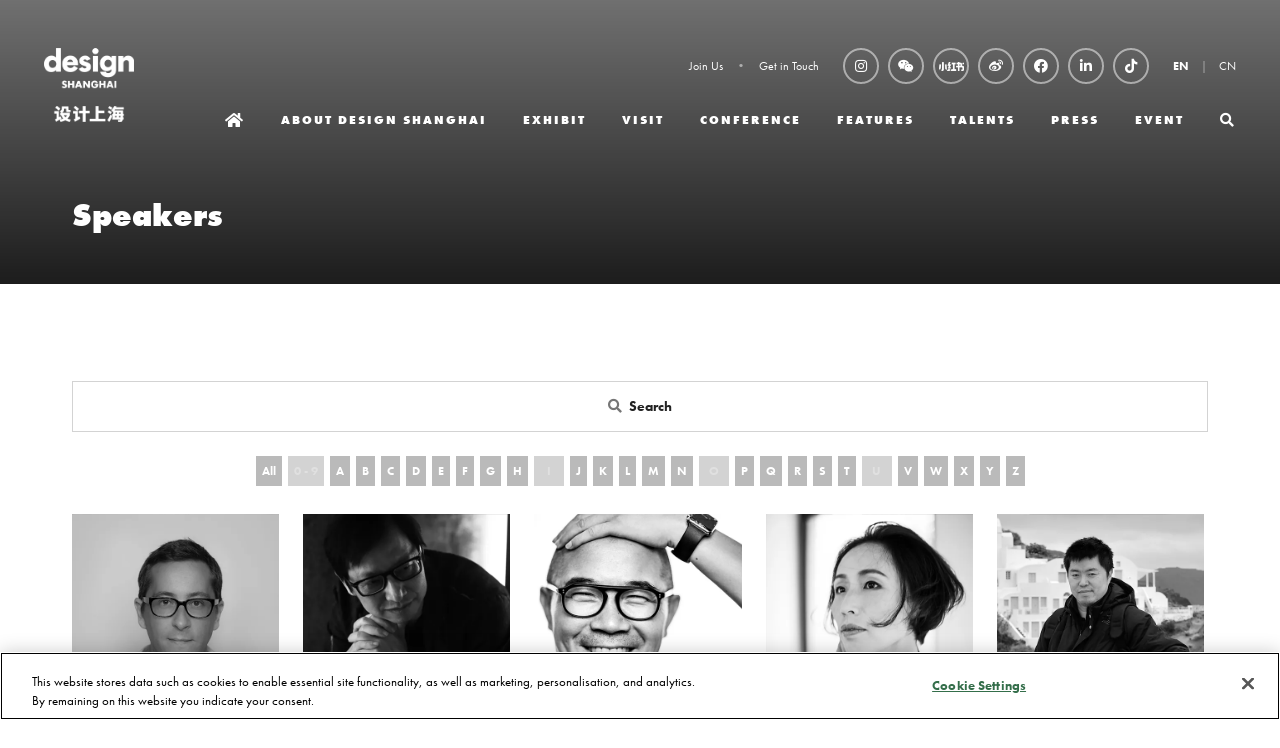

--- FILE ---
content_type: text/html;charset=utf-8
request_url: https://www.designshanghai.com/speakers?page=4&categories=E32E24F1-D0DA-10C1-F537B02EE026B443&sortby=title%20asc
body_size: 14701
content:






	
<!DOCTYPE html>
	<html lang="en-GB" class="no-js">
		<head>
			
	<meta http-equiv="Content-Type" content="text/html;charset=utf-8" />

	<title>
		
			Speakers - Design Shanghai 设计上海丨EN
		
	</title>
	<meta name="generator" 	 content="SHOWOFF by ASP.events" />
	<meta name="author" content="">

	
	<meta name="description" content="" />
	<meta name="keywords" content="" />

	<meta name="viewport" content="width=device-width, initial-scale=1.0" />

	
	
		
		
					<meta property="og:title" content="Speakers" />  
			<meta property="og:site_name" content="Design&#x20;Shanghai" />  
			<meta property="schema:name" typeof="https://schema.org/WebPage" content="Speakers" />  
			<meta property="og:type" content="article" />  

			<!--
			896CC470F1E666EB742EBE1ED00FBAE70FB2A37496C44A5706E43BEFED69A8C4
			-->
			<base href="https://www.designshanghai.com/" > 
	<meta name="robots" content="noindex, follow" />  
	<link rel="icon" href="https://cdn.asp.events/CLIENT_CL_EA_DE3B6632_02E3_4F5C_06E2D09D198B097F/sites/Design-Shanghai/media/favicon.ico" type="image/x-icon" />  
	<link rel="canonical" href="https://www.designshanghai.com/speakers?page=4" />  
<!-- Global site tag (gtag.js) - Google Analytics -->
<script async src="https://www.googletagmanager.com/gtag/js?id=G-B2GQFC7XSQ"></script>
<script>
  window.dataLayer = window.dataLayer || [];
  function gtag(){dataLayer.push(arguments);}
  gtag('js', new Date());

  gtag('config', 'G-B2GQFC7XSQ');
</script>

<script>
var _hmt = _hmt || [];
(function() {
  var hm = document.createElement("script");
  hm.src = "https://hm.baidu.com/hm.js?8a9705a3b2f4fae7bc324d0850366be5";
  var s = document.getElementsByTagName("script")[0]; 
  s.parentNode.insertBefore(hm, s);
})();
</script>

<!--- Adobe Font -->
<link rel="stylesheet" href="https://use.typekit.net/mzr6keq.css">

<style>
.l-sponsors { background: #000000!important; }
.l-sponsors--style-rows .panel .panel__header__title { color: #ffffff!important; }


.m-exhibitors-list--grid .m-exhibitors-list__items__item__image--extra-large, 
.m-exhibitor-entry--default .m-exhibitor-entry__item__header__logo,
.m-exhibitors-list__items__item__image.m-exhibitors-list__items__item__image--large, 
.m-exhibitors-list--carousel .m-exhibitors-list__items__item .m-exhibitors-list__items__item__image--large { background-size: cover!important; }


.l-header-sticky__call-to-actions { display: none!important; }
.l-header-sticky { padding: 12px 0!important; }
.m-exhibitors-list--grid .m-exhibitors-list__items__item__header__title__link { font-weight: 700!important; }
.l-testimonials[style^="background-image"] { background-attachment: initial!important; }
.m-exhibitor-entry--default .m-exhibitor-entry__item__header__logo { border-radius: 0%!important; }

@media only screen and (min-width: 1280px) {
.l-hero .panel .panel__header__title { font-size: 2.5rem!important;}
}

.m-libraries-news-list--carousel .m-libraries-news-list__items__item__wrapper { background: #e0e0e0!important; }
.m-libraries-videos-entry__item__header__meta__stand { display: none; }
.m-libraries-brochures-entry__item__header__meta__stand { display: none; }

.l-sponsors.l-sponsors--style-rows img { max-width: 100px!important;}
.m-exhibitor-entry--default .m-exhibitor-entry__item__body__additional__item__title { font-size: 1.14285714rem!important; }
.m-exhibitor-entry__item__header__logo { display: none!important; }
.l-sponsors--style-rows .panel { flex-direction: column-reverse!important; }
.m-exhibitor-entry--default .m-exhibitor-entry__item__body__additional__item__title { display:none!important;}
.m-exhibitor-entry--default .m-exhibitor-entry__item { text-align: center!important;}
.w-zone-dashboard .w-zone-dashboard__main .form__group .form__group__controls { width: 100%!important;}
.w-zone-dashboard .w-zone-dashboard__overview__stand .w-zone-dashboard__overview__stand__title { display: none!important;}
.w-zone-dashboard .w-zone-dashboard__overview__stand .w-zone-dashboard__overview__stand__value { display: none!important;}
.m-seminar-list--masonry .m-seminar-list__list__items__item__speakers__speaker__image { width: 45px!important; height: 45px!important; }
.p-tabs .p-tabs__navigation__title { font-weight: bold!important; }
</style>
										
																		
									
<!-- Facebook Pixel Code -->
<script>
!function(f,b,e,v,n,t,s)
{if(f.fbq)return;n=f.fbq=function(){n.callMethod?
n.callMethod.apply(n,arguments):n.queue.push(arguments)};
if(!f._fbq)f._fbq=n;n.push=n;n.loaded=!0;n.version='2.0';
n.queue=[];t=b.createElement(e);t.async=!0;
t.src=v;s=b.getElementsByTagName(e)[0];
s.parentNode.insertBefore(t,s)}(window,document,'script',
'https://connect.facebook.net/en_US/fbevents.js');
fbq('init', '317369576655109'); 
fbq('track', 'PageView');
</script>
<noscript>
<img height="1" width="1" src="https://www.facebook.com/tr?id=317369576655109&ev=PageView&noscript=1"/>
</noscript>
<!-- End Facebook Pixel Code -->

<meta name="facebook-domain-verification" content="dmydqjene81xps1dgx98l7npgdoafc">


<!-- Google Tag Manager -->
<script>(function(w,d,s,l,i){w[l]=w[l]||[];w[l].push({'gtm.start':
new Date().getTime(),event:'gtm.js'});var f=d.getElementsByTagName(s)[0],
j=d.createElement(s),dl=l!='dataLayer'?'&l='+l:'';j.async=true;j.src=
'https://www.googletagmanager.com/gtm.js?id='+i+dl;f.parentNode.insertBefore(j,f);
})(window,document,'script','dataLayer','GTM-NXTL5SG2');</script>
<!-- End Google Tag Manager -->

	
	



			
			<link rel="stylesheet" href="https://cdn.asp.events/CLIENT_CL_EA_DE3B6632_02E3_4F5C_06E2D09D198B097F/sites/Design-Shanghai/media/__theme/css/site.css?v=1126" />

			
			
			
			
			

			
	
	<script src="https://code.jquery.com/jquery-3.5.1.min.js" integrity="sha256-9/aliU8dGd2tb6OSsuzixeV4y/faTqgFtohetphbbj0=" crossorigin="anonymous"></script>
    <script src="https://code.jquery.com/jquery-migrate-3.5.2.min.js" integrity="sha256-ocUeptHNod0gW2X1Z+ol3ONVAGWzIJXUmIs+4nUeDLI=" crossorigin="anonymous"></script>

	
    <script src="https://cdn.jsdelivr.net/npm/scriptjs@2.5.7/dist/script.min.js" integrity="sha384-+kbmEGZrjwfGzlYYiLQkgntepLDajw5ZAlz1jvKM4IVPwGH4Z+nbmccUIf9pz1Gq" crossorigin="anonymous"></script>

	
    
	    <script src="https://themes.asp.events/_base/1-2-0/includes/javascripts/dist/essentials.min.js?v=2" integrity="sha256-VH/xQ9VaI7edeFDGIzRJ1o39ePoODwG+T1ebmAilHJw=" crossorigin="anonymous"></script>
    

    
        <script src="https://themes.asp.events/_base/1-2-0/includes/javascripts/dist/global/accessibility.min.js" integrity="sha256-3ryO8Zp/KRAHeYaRhTrJ0vV4CcxzLH9OQgqW0DP3LRU=" crossorigin="anonymous" async></script>
	
    
    
	    <script src="https://themes.asp.events/_template_expo_crio_01/includes/javascripts/site.js?v=42" crossorigin="anonymous"></script>
    

	
	<link rel="preload" href="https://themes.asp.events/_base/1-2-0/includes/fonts/fontawesome/fontawesome-all.min.css?v=1" as="style" fetchPriority="low" onload="this.onload=null;this.rel='stylesheet'" />
	<link rel="preload" href="https://themes.asp.events/_base/1-2-0/includes/fonts/fontawesome/v4-shims.min.css?v=1" as="style" fetchPriority="low" onload="this.onload=null;this.rel='stylesheet'" />
    <noscript>
        <link href="https://themes.asp.events/_base/1-2-0/includes/fonts/fontawesome/fontawesome-all.min.css?v=1" rel="stylesheet" fetchPriority="low">
		<link href="https://themes.asp.events/_base/1-2-0/includes/fonts/fontawesome/v4-shims.min.css?v=1" rel="stylesheet" fetchPriority="low">
    </noscript>	


			
			

			
			<script src="https://themes.asp.events/_template_expo_crio_01/includes/javascripts/accessibility.js"></script>					
			<script type="text/javascript" src="https://themes.asp.events/_base/1-2-0/includes/javascripts/dist/global/accessibility.min.js"></script>

			
			<script src="https://themes.asp.events/_template_expo_crio_01/includes/javascripts/animations.js"></script>

			
	
	
		
		
		<!-- Global site tag (gtag.js) - Google Analytics -->
<script async src="https://www.googletagmanager.com/gtag/js?id=UA-29290302-42"></script>
<script>
  window.dataLayer = window.dataLayer || [];
  function gtag(){dataLayer.push(arguments);}
  gtag('js', new Date());

  gtag('config', 'UA-29290302-42');
</script>
			<script>
				$script('https://cdn.asp.events/includes/js/jquery/magnificPopup/1.2.0/jquery.magnific-popup.min.js', function(){ $script('https://cdn.asp.events/includes/js/ASPModal.old.min.js'); });

				jQuery(document).ready(function(){

					jQuery(document).on('click','.js-share-button',showShareDialog);

					function showShareDialog(e)
					{
						e.preventDefault();

						var Site = jQuery(this).attr('data-site');

						if (jQuery(this).attr('data-slug') != '') {
							var PageUrl = jQuery(this).attr('data-slug');
						} else {
							var PageUrl = location.href;
						}

						var contentId = '';
						if (jQuery(this).attr('data-contentId') != '') {
							var contentId = jQuery(this).attr('data-contentId');
						}
						var shareText = jQuery(this).attr('data-shareText');
						var shareTitle = jQuery(this).attr('data-shareTitle');

						jQuery.get
							( '__share/buttons/getShareUrl'
							, { Site:Site , PageUrl:PageUrl , PageTitle:document.title, contentId:contentId, shareText:shareText, shareTitle:shareTitle }
							, redirectToShare
							);
					}

					function redirectToShare(data)
					{
						//open email share in modal
						if(data.ShareTo.indexOf('__share/email') == 0)
							openRemoteModal(data.ShareTo);
						else{

						var popupBlockerChecker = {
									check: function(popup_window){
											var _scope = this;
											if (popup_window) {
													if(/chrome/.test(navigator.userAgent.toLowerCase())){
															setTimeout(function () {
																	_scope._is_popup_blocked(_scope, popup_window);
															 },200);
													}else{
															popup_window.onload = function () {
																	_scope._is_popup_blocked(_scope, popup_window);
															};
													}
											}else{
													_scope._displayError();
											}
									},
									_is_popup_blocked: function(scope, popup_window){
											if ((popup_window.innerHeight > 0)==false){ scope._displayError(); }
									},
									_displayError: function(){
											alert("Popup Blocker is enabled! Please add this site to your exception list.");
									}
							};

							var popup = window.open(data.ShareTo,'_blank','width=800,height=650'); //'width=620,height=440'
							popupBlockerChecker.check(popup);
						}
					}

				});
			</script>
		
	

		</head>


	 
	<body class="body--id-100 t-default Design-Shanghai ">
		
		
		
		<!-- Google Tag Manager (noscript) -->
<noscript><iframe src="https://www.googletagmanager.com/ns.html?id=GTM-NXTL5SG2"
height="0" width="0" style="display:none;visibility:hidden"></iframe></noscript>
<!-- End Google Tag Manager (noscript) --><script type="text/javascript"> _linkedin_partner_id = "3119252"; window._linkedin_data_partner_ids = window._linkedin_data_partner_ids || []; window._linkedin_data_partner_ids.push(_linkedin_partner_id); </script><script type="text/javascript"> (function(){var s = document.getElementsByTagName("script")[0]; var b = document.createElement("script"); b.type = "text/javascript";b.async = true; b.src = "https://snap.licdn.com/li.lms-analytics/insight.min.js"; s.parentNode.insertBefore(b, s);})(); </script> <noscript> <img height="1" width="1" style="display:none;" alt="" src="https://px.ads.linkedin.com/collect/?pid=3119252&fmt=gif" /> </noscript><!-- Global site tag (gtag.js) - Google Analytics -->
<script async src="https://www.googletagmanager.com/gtag/js?id=UA-29290302-42"></script>
<script>
  window.dataLayer = window.dataLayer || [];
  function gtag(){dataLayer.push(arguments);}
  gtag('js', new Date());

  gtag('config', 'UA-29290302-42');
</script>
	
		<a class="s-skip-to-main" href="#main" style="opacity: 0; position: absolute; transform: translateY(-100%);">Skip to main content</a>			
		<div class="site">
			<div class="l-navigation-mobile js-navigation-mobile">
				<button class="l-navigation-mobile__close js-navigation-mobile-close" type="button" aria-label="Close Menu" aria-controls="navigation">
					<i class="l-navigation-mobile__close__icon fal fa-times"></i>
				</button>
				<div class="l-navigation-mobile__quick-links">
					<a class="l-navigation-mobile__quick-links__button" href="https://www.designshanghai.com/">
						<i class="l-navigation-mobile__quick-links__button__icon fal fa-home"></i>
					</a>

					<a class="l-navigation-mobile__quick-links__button js-search-trigger" href="#search">
						<i class="l-navigation-mobile__quick-links__button__icon fal fa-search"></i>
					</a>			
				</div>	
				
					<div class="l-navigation-mobile__language">
						<div class="panel panel--default panel--id-31">
			
				<div class="panel__body">
					<ul>
	<li><strong><a href="welcome" target="_self" title="welcome">EN</a></strong></li>
	<li><a href="https://www.designshanghai.cn" target="_blank" title="https://www.designshanghai.cn">CN</a></li>
</ul>

				</div>
			
		</div>
					</div>
							
				<nav class="l-navigation-mobile__menu" aria-label="Mobile Main Navigation">			
                    <ul class="menu menu--dropdown-toggle js-menu js-menu-dropdown-toggle">					
                        <!--seed:C729D107A32E8CCB7AD49D727820510A2297731B-->
	
		
	
	
		<li title="Home" class="menu__item menu__item--home">

		
			<a href="welcome" target="_self" class="menu__item__link menuitem menuitem--id-56">Home</a>
		

		
		</li>
	
		<li title="About Design Shanghai" class="menu__item">

		
			<a href="shanghai-homepage" target="_self" class="menu__item__link menuitem menuitem--id-38">About Design Shanghai</a>
		

		
		</li>
	
		<li title="EXHIBIT" class="menu__item">

		
			<span class="menu__item__link menuitem menuitem--id-363">EXHIBIT</span>
		

		
			
			<button class="menu__item__toggle" style="display: none;"><i class="fal fa-chevron-down"></i></button>

			
	
		<ul class="menu--sub-menu menu--sub-menu--level-1">
	
	
		<li title="Exhibitors Preview" class="menu__item">

		
			<a href="shanghai-homepage/exhibit/design-shanghai-exhibitor-list" target="_self" class="menu__item__link menuitem menuitem--id-483">Exhibitors Preview</a>
		

		
		</li>
	
		<li title="Why Exhibit" class="menu__item">

		
			<a href="shanghai-homepage/exhibit/why-exhibit" target="_self" class="menu__item__link menuitem menuitem--id-364">Why Exhibit</a>
		

		
		</li>
	
		<li title="Book Your Stand" class="menu__item">

		
			<a href="shanghai-homepage/exhibit/book-stand" target="_self" class="menu__item__link menuitem menuitem--id-474">Book Your Stand</a>
		

		
		</li>
	
		<li title="Design Shanghai Sponsorship Opportunities" class="menu__item">

		
			<a href="shanghai-homepage/exhibit/design-shanghai-sponsorship-opportunities" target="_self" class="menu__item__link menuitem menuitem--id-365">Design Shanghai Sponsorship Opportunities</a>
		

		
		</li>
	
		<li title="Download Media Pack" class="menu__item">

		
			<a href="media-pack-request/design-shanghai-media-pack-request-form" target="_self" class="menu__item__link menuitem menuitem--id-389">Download Media Pack</a>
		

		
		</li>
	
		<li title="MATCH Services" class="menu__item">

		
			<a href="shanghai-homepage/exhibit/match-services" target="_blank" class="menu__item__link menuitem menuitem--id-852">MATCH Services</a>
		

		
		</li>
	
		<li title="Get In Touch" class="menu__item">

		
			<a href="get-in-touch" target="_self" class="menu__item__link menuitem menuitem--id-939">Get In Touch</a>
		

		
		</li>
	
	
		</ul>
	


		
		</li>
	
		<li title="VISIT" class="menu__item">

		
			<span class="menu__item__link menuitem menuitem--id-367">VISIT</span>
		

		
			
			<button class="menu__item__toggle" style="display: none;"><i class="fal fa-chevron-down"></i></button>

			
	
		<ul class="menu--sub-menu menu--sub-menu--level-1">
	
	
		<li title="Opening Time &amp; Tickets" class="menu__item">

		
			<a href="shanghai-homepage/visit/opening-time-tickets" target="_self" class="menu__item__link menuitem menuitem--id-1266">Opening Time & Tickets</a>
		

		
		</li>
	
		<li title="Design Shanghai FAQs" class="menu__item">

		
			<a href="shanghai-homepage/visit/faqs" target="_self" class="menu__item__link menuitem menuitem--id-1267">Design Shanghai FAQs</a>
		

		
		</li>
	
	
		</ul>
	


		
		</li>
	
		<li title="Conference" class="menu__item">

		
			<span class="menu__item__link menuitem menuitem--id-362">Conference</span>
		

		
			
			<button class="menu__item__toggle" style="display: none;"><i class="fal fa-chevron-down"></i></button>

			
	
		<ul class="menu--sub-menu menu--sub-menu--level-1">
	
	
		<li title="KOHLER · Design Shanghai Global Design Conference" class="menu__item">

		
			<a href="global-design-conference" target="_self" class="menu__item__link menuitem menuitem--id-69">KOHLER · Design Shanghai Global Design Conference</a>
		

		
		</li>
	
		<li title="CMF Conference" class="menu__item">

		
			<a href="cmf-conference" target="_self" class="menu__item__link menuitem menuitem--id-66">CMF Conference</a>
		

		
		</li>
	
		<li title="Conference Sponsorship Opportunities" class="menu__item">

		
			<a href="conference-sponsorship" target="_self" class="menu__item__link menuitem menuitem--id-68">Conference Sponsorship Opportunities</a>
		

		
		</li>
	
		<li title="Sustainable Design China Summit" class="menu__item">

		
			<a href="https://www.sustainabledesignchina.com/" target="_blank" class="menu__item__link menuitem menuitem--id-1023">Sustainable Design China Summit</a>
		

		
		</li>
	
	
		</ul>
	


		
		</li>
	
		<li title="features" class="menu__item">

		
			<span class="menu__item__link menuitem menuitem--id-538">features</span>
		

		
			
			<button class="menu__item__toggle" style="display: none;"><i class="fal fa-chevron-down"></i></button>

			
	
		<ul class="menu--sub-menu menu--sub-menu--level-1">
	
	
		<li title="Collectible Design &amp; Art" class="menu__item">

		
			<a href="shanghai-homepage/features/collectible-design-art" target="_self" class="menu__item__link menuitem menuitem--id-890">Collectible Design & Art</a>
		

		
		</li>
	
		<li title="Made in JDZ" class="menu__item">

		
			<a href="shanghai-homepage/features/made-in-jdz" target="_self" class="menu__item__link menuitem menuitem--id-891">Made in JDZ</a>
		

		
		</li>
	
		<li title="Beyond Craft" class="menu__item">

		
			<a href="shanghai-homepage/features/beyond-craft" target="_self" class="menu__item__link menuitem menuitem--id-892">Beyond Craft</a>
		

		
		</li>
	
		<li title="Materials First" class="menu__item">

		
			<a href="shanghai-homepage/features/materials-first" target="_self" class="menu__item__link menuitem menuitem--id-894">Materials First</a>
		

		
		</li>
	
		<li title="Design Shanghai Picks" class="menu__item">

		
			<a href="design-shanghai-old/design-shanghai-design-awards/design-shanghai-picks" target="_self" class="menu__item__link menuitem menuitem--id-1029">Design Shanghai Picks</a>
		

		
		</li>
	
	
		</ul>
	


		
		</li>
	
		<li title="TALENTS" class="menu__item">

		
			<a href="shanghai-homepage/talents" target="_self" class="menu__item__link menuitem menuitem--id-134">TALENTS</a>
		

		
		</li>
	
		<li title="Press" class="menu__item">

		
			<span class="menu__item__link menuitem menuitem--id-132">Press</span>
		

		
			
			<button class="menu__item__toggle" style="display: none;"><i class="fal fa-chevron-down"></i></button>

			
	
		<ul class="menu--sub-menu menu--sub-menu--level-1">
	
	
		<li title="Videos &amp; Photo Gallery" class="menu__item">

		
			<a href="press/videos-photo-gallery" target="_self" class="menu__item__link menuitem menuitem--id-122">Videos & Photo Gallery</a>
		

		
		</li>
	
		<li title="Press Zone" class="menu__item">

		
			<a href="press/design-shanghai-press-zone" target="_self" class="menu__item__link menuitem menuitem--id-465">Press Zone</a>
		

		
		</li>
	
	
		</ul>
	


		
		</li>
	
		<li title="Event" class="menu__item">

		
			<span class="menu__item__link menuitem menuitem--id-1013">Event</span>
		

		
			
			<button class="menu__item__toggle" style="display: none;"><i class="fal fa-chevron-down"></i></button>

			
	
		<ul class="menu--sub-menu menu--sub-menu--level-1">
	
	
		<li title="Design in the City" class="menu__item">

		
			<a href="design-city" target="_self" class="menu__item__link menuitem menuitem--id-1014">Design in the City</a>
		

		
		</li>
	
		<li title="Design Shanghai @ Shanghai Xintiandi" class="menu__item">

		
			<a href="design-shanghai-shanghai-xintiandi" target="_self" class="menu__item__link menuitem menuitem--id-1018">Design Shanghai @ Shanghai Xintiandi</a>
		

		
		</li>
	
	
		</ul>
	


		
		</li>
	
		<li title="Search" class="menu__item menu__item--search">

		
			<a href="http://searchToggle" target="_blank" class="menu__item__link menuitem menuitem--id-10">Search</a>
		

		
		</li>
	
	
		
	

	
                    </ui>		
				</nav>
				
					<div class="l-navigation-mobile__navigation__social">
						<div class="panel panel--default panel--id-27">
			
				<div class="panel__body">
					<ul class="ck-social-icons">
	<li><a href="https://www.instagram.com/design_shanghai" target="_blank" title="https://www.instagram.com/design_shanghai">Instagram</a></li>
	<li><a href="wechat" target="_blank" title="wechat">WeChat</a></li>
	<li><a class="has-image" href="https://www.xiaohongshu.com/user/profile/60127b640000000001009009?xhsshare=CopyLink&amp;appuid=5c497f5a000000001203adf4&amp;apptime=1709224191" target="_blank" title="https://www.xiaohongshu.com/user/profile/60127b640000000001009009?xhsshare=CopyLink&amp;appuid=5c497f5a000000001203adf4&amp;apptime=1709224191"><img alt="Xiaohongshu logo" src="https://cdn.asp.events/CLIENT_CL_EA_DE3B6632_02E3_4F5C_06E2D09D198B097F/sites/Design-Shanghai/media/__theme/xiaohongshu-logo-white.png" style="height: 18px; width: 25px;" /></a></li>
	<li><a href="http://www.weibo.com/designshowshanghai" target="_blank" title="http://www.weibo.com/designshowshanghai">Weibo</a></li>
	<li><a href="https://www.facebook.com/DesignShanghai" target="_blank" title="https://www.facebook.com/DesignShanghai">Facebook</a></li>
	<li><a href="https://www.linkedin.com/company/designshanghai/" target="_blank" title="https://www.linkedin.com/company/designshanghai/">LinkedIn</a></li>
	<li><a href="https://www.douyin.com/user/MS4wLjABAAAASp7ZUaxLSvOQxwF9Qi_mrOix0rtce7iBstZgbegvLw4" target="_blank" title="https://www.douyin.com/user/MS4wLjABAAAASp7ZUaxLSvOQxwF9Qi_mrOix0rtce7iBstZgbegvLw4">Douyin</a></li>
</ul>

				</div>
			
		</div>
					</div>
				
			</div>
			
				
	
    
	
		
	
	<div class="l-header-sticky">
		<div class="l-header-sticky__wrapper">
			<div class="l-header-sticky__branding-dates">
				<div class="l-header-sticky__branding">
					
						<div class="panel panel--default panel--id-72">
			
			
			
				<div class="panel__body">
					<img alt="designshanghai" src="https://cdn.asp.events/CLIENT_CL_EA_DE3B6632_02E3_4F5C_06E2D09D198B097F/sites/Design-Shanghai/media/logos/Design_Shanghai_Logo_2022_Black.png" style="width: 90px; height: 74px;" />
				</div>
			
		</div>
											
				</div>
						
			</div>			
			<div class="l-header-sticky__call-to-actions-navigation">
				
				<div class="l-header-sticky__navigation">
					<a class="l-header-sticky__navigation__menu-trigger js-navigation-mobile-open" href="#">
						<i class="l-header-sticky__navigation__menu-trigger__icon fal fa-bars"></i>
					</a>						
					<nav class="l-header-sticky__navigation__menu js-navigation" data-name="main" aria-label="Main Navigation">						
						<ul class="menu menu--dropdown-responsive js-menu js-menu-dropdown-responsive menublock">
                            <!--seed:C729D107A32E8CCB7AD49D727820510A2297731B-->
	
		
	
	
		<li title="Home" class="menu__item menu__item--home">

		
			<a href="welcome" target="_self" class="menu__item__link menuitem menuitem--id-56">Home</a>
		

		
		</li>
	
		<li title="About Design Shanghai" class="menu__item">

		
			<a href="shanghai-homepage" target="_self" class="menu__item__link menuitem menuitem--id-38">About Design Shanghai</a>
		

		
		</li>
	
		<li title="EXHIBIT" class="menu__item">

		
			<span class="menu__item__link menuitem menuitem--id-363">EXHIBIT</span>
		

		
			
			<button class="menu__item__toggle" style="display: none;"><i class="fal fa-chevron-down"></i></button>

			
	
		<ul class="menu--sub-menu menu--sub-menu--level-1">
	
	
		<li title="Exhibitors Preview" class="menu__item">

		
			<a href="shanghai-homepage/exhibit/design-shanghai-exhibitor-list" target="_self" class="menu__item__link menuitem menuitem--id-483">Exhibitors Preview</a>
		

		
		</li>
	
		<li title="Why Exhibit" class="menu__item">

		
			<a href="shanghai-homepage/exhibit/why-exhibit" target="_self" class="menu__item__link menuitem menuitem--id-364">Why Exhibit</a>
		

		
		</li>
	
		<li title="Book Your Stand" class="menu__item">

		
			<a href="shanghai-homepage/exhibit/book-stand" target="_self" class="menu__item__link menuitem menuitem--id-474">Book Your Stand</a>
		

		
		</li>
	
		<li title="Design Shanghai Sponsorship Opportunities" class="menu__item">

		
			<a href="shanghai-homepage/exhibit/design-shanghai-sponsorship-opportunities" target="_self" class="menu__item__link menuitem menuitem--id-365">Design Shanghai Sponsorship Opportunities</a>
		

		
		</li>
	
		<li title="Download Media Pack" class="menu__item">

		
			<a href="media-pack-request/design-shanghai-media-pack-request-form" target="_self" class="menu__item__link menuitem menuitem--id-389">Download Media Pack</a>
		

		
		</li>
	
		<li title="MATCH Services" class="menu__item">

		
			<a href="shanghai-homepage/exhibit/match-services" target="_blank" class="menu__item__link menuitem menuitem--id-852">MATCH Services</a>
		

		
		</li>
	
		<li title="Get In Touch" class="menu__item">

		
			<a href="get-in-touch" target="_self" class="menu__item__link menuitem menuitem--id-939">Get In Touch</a>
		

		
		</li>
	
	
		</ul>
	


		
		</li>
	
		<li title="VISIT" class="menu__item">

		
			<span class="menu__item__link menuitem menuitem--id-367">VISIT</span>
		

		
			
			<button class="menu__item__toggle" style="display: none;"><i class="fal fa-chevron-down"></i></button>

			
	
		<ul class="menu--sub-menu menu--sub-menu--level-1">
	
	
		<li title="Opening Time &amp; Tickets" class="menu__item">

		
			<a href="shanghai-homepage/visit/opening-time-tickets" target="_self" class="menu__item__link menuitem menuitem--id-1266">Opening Time & Tickets</a>
		

		
		</li>
	
		<li title="Design Shanghai FAQs" class="menu__item">

		
			<a href="shanghai-homepage/visit/faqs" target="_self" class="menu__item__link menuitem menuitem--id-1267">Design Shanghai FAQs</a>
		

		
		</li>
	
	
		</ul>
	


		
		</li>
	
		<li title="Conference" class="menu__item">

		
			<span class="menu__item__link menuitem menuitem--id-362">Conference</span>
		

		
			
			<button class="menu__item__toggle" style="display: none;"><i class="fal fa-chevron-down"></i></button>

			
	
		<ul class="menu--sub-menu menu--sub-menu--level-1">
	
	
		<li title="KOHLER · Design Shanghai Global Design Conference" class="menu__item">

		
			<a href="global-design-conference" target="_self" class="menu__item__link menuitem menuitem--id-69">KOHLER · Design Shanghai Global Design Conference</a>
		

		
		</li>
	
		<li title="CMF Conference" class="menu__item">

		
			<a href="cmf-conference" target="_self" class="menu__item__link menuitem menuitem--id-66">CMF Conference</a>
		

		
		</li>
	
		<li title="Conference Sponsorship Opportunities" class="menu__item">

		
			<a href="conference-sponsorship" target="_self" class="menu__item__link menuitem menuitem--id-68">Conference Sponsorship Opportunities</a>
		

		
		</li>
	
		<li title="Sustainable Design China Summit" class="menu__item">

		
			<a href="https://www.sustainabledesignchina.com/" target="_blank" class="menu__item__link menuitem menuitem--id-1023">Sustainable Design China Summit</a>
		

		
		</li>
	
	
		</ul>
	


		
		</li>
	
		<li title="features" class="menu__item">

		
			<span class="menu__item__link menuitem menuitem--id-538">features</span>
		

		
			
			<button class="menu__item__toggle" style="display: none;"><i class="fal fa-chevron-down"></i></button>

			
	
		<ul class="menu--sub-menu menu--sub-menu--level-1">
	
	
		<li title="Collectible Design &amp; Art" class="menu__item">

		
			<a href="shanghai-homepage/features/collectible-design-art" target="_self" class="menu__item__link menuitem menuitem--id-890">Collectible Design & Art</a>
		

		
		</li>
	
		<li title="Made in JDZ" class="menu__item">

		
			<a href="shanghai-homepage/features/made-in-jdz" target="_self" class="menu__item__link menuitem menuitem--id-891">Made in JDZ</a>
		

		
		</li>
	
		<li title="Beyond Craft" class="menu__item">

		
			<a href="shanghai-homepage/features/beyond-craft" target="_self" class="menu__item__link menuitem menuitem--id-892">Beyond Craft</a>
		

		
		</li>
	
		<li title="Materials First" class="menu__item">

		
			<a href="shanghai-homepage/features/materials-first" target="_self" class="menu__item__link menuitem menuitem--id-894">Materials First</a>
		

		
		</li>
	
		<li title="Design Shanghai Picks" class="menu__item">

		
			<a href="design-shanghai-old/design-shanghai-design-awards/design-shanghai-picks" target="_self" class="menu__item__link menuitem menuitem--id-1029">Design Shanghai Picks</a>
		

		
		</li>
	
	
		</ul>
	


		
		</li>
	
		<li title="TALENTS" class="menu__item">

		
			<a href="shanghai-homepage/talents" target="_self" class="menu__item__link menuitem menuitem--id-134">TALENTS</a>
		

		
		</li>
	
		<li title="Press" class="menu__item">

		
			<span class="menu__item__link menuitem menuitem--id-132">Press</span>
		

		
			
			<button class="menu__item__toggle" style="display: none;"><i class="fal fa-chevron-down"></i></button>

			
	
		<ul class="menu--sub-menu menu--sub-menu--level-1">
	
	
		<li title="Videos &amp; Photo Gallery" class="menu__item">

		
			<a href="press/videos-photo-gallery" target="_self" class="menu__item__link menuitem menuitem--id-122">Videos & Photo Gallery</a>
		

		
		</li>
	
		<li title="Press Zone" class="menu__item">

		
			<a href="press/design-shanghai-press-zone" target="_self" class="menu__item__link menuitem menuitem--id-465">Press Zone</a>
		

		
		</li>
	
	
		</ul>
	


		
		</li>
	
		<li title="Event" class="menu__item">

		
			<span class="menu__item__link menuitem menuitem--id-1013">Event</span>
		

		
			
			<button class="menu__item__toggle" style="display: none;"><i class="fal fa-chevron-down"></i></button>

			
	
		<ul class="menu--sub-menu menu--sub-menu--level-1">
	
	
		<li title="Design in the City" class="menu__item">

		
			<a href="design-city" target="_self" class="menu__item__link menuitem menuitem--id-1014">Design in the City</a>
		

		
		</li>
	
		<li title="Design Shanghai @ Shanghai Xintiandi" class="menu__item">

		
			<a href="design-shanghai-shanghai-xintiandi" target="_self" class="menu__item__link menuitem menuitem--id-1018">Design Shanghai @ Shanghai Xintiandi</a>
		

		
		</li>
	
	
		</ul>
	


		
		</li>
	
		<li title="Search" class="menu__item menu__item--search">

		
			<a href="http://searchToggle" target="_blank" class="menu__item__link menuitem menuitem--id-10">Search</a>
		

		
		</li>
	
	
		
	


                        </ul>
					</nav>
				</div>
			</div>
		</div>			
	</div>	

		
	<header class="l-header js-header" data-header-option="1">				
		<div class="l-header__wrapper">
			<div class="l-header__branding-dates">
				
					<div class="l-header__branding">
						<div class="panel panel--default panel--id-24">
			
				<div class="panel__body">
					<p><img alt="audi x designshanghai logo" src="https://cdn.asp.events/CLIENT_CL_EA_DE3B6632_02E3_4F5C_06E2D09D198B097F/sites/Design-Shanghai/media/logos/Design_Shanghai_Logo_2022_White.png" style="width: 90px; height: 74px;" /></p>

				</div>
			
		</div>
					</div>
				
				
			</div>
			<div class="l-header__extras-navigation">
				
					<div class="l-header__links-social-language">
						
							<div class="l-header__links">
								<div class="panel panel--default panel--id-30">
			
				<div class="panel__body">
					<ul><br />
	<li><a href="join-us" target="_self" title="join-us">Join Us</a></li>
	<li><a href="get-in-touch" target="_self" title="get-in-touch">Get in Touch</a></li>
</ul>

				</div>
			
		</div>
							</div>
						
						
							<div class="l-header__social">
								<div class="panel panel--default panel--id-27">
			
				<div class="panel__body">
					<ul class="ck-social-icons">
	<li><a href="https://www.instagram.com/design_shanghai" target="_blank" title="https://www.instagram.com/design_shanghai">Instagram</a></li>
	<li><a href="wechat" target="_blank" title="wechat">WeChat</a></li>
	<li><a class="has-image" href="https://www.xiaohongshu.com/user/profile/60127b640000000001009009?xhsshare=CopyLink&amp;appuid=5c497f5a000000001203adf4&amp;apptime=1709224191" target="_blank" title="https://www.xiaohongshu.com/user/profile/60127b640000000001009009?xhsshare=CopyLink&amp;appuid=5c497f5a000000001203adf4&amp;apptime=1709224191"><img alt="Xiaohongshu logo" src="https://cdn.asp.events/CLIENT_CL_EA_DE3B6632_02E3_4F5C_06E2D09D198B097F/sites/Design-Shanghai/media/__theme/xiaohongshu-logo-white.png" style="height: 18px; width: 25px;" /></a></li>
	<li><a href="http://www.weibo.com/designshowshanghai" target="_blank" title="http://www.weibo.com/designshowshanghai">Weibo</a></li>
	<li><a href="https://www.facebook.com/DesignShanghai" target="_blank" title="https://www.facebook.com/DesignShanghai">Facebook</a></li>
	<li><a href="https://www.linkedin.com/company/designshanghai/" target="_blank" title="https://www.linkedin.com/company/designshanghai/">LinkedIn</a></li>
	<li><a href="https://www.douyin.com/user/MS4wLjABAAAASp7ZUaxLSvOQxwF9Qi_mrOix0rtce7iBstZgbegvLw4" target="_blank" title="https://www.douyin.com/user/MS4wLjABAAAASp7ZUaxLSvOQxwF9Qi_mrOix0rtce7iBstZgbegvLw4">Douyin</a></li>
</ul>

				</div>
			
		</div>
							</div>
						
						
							<div class="l-header__language">
								<div class="panel panel--default panel--id-31">
			
				<div class="panel__body">
					<ul>
	<li><strong><a href="welcome" target="_self" title="welcome">EN</a></strong></li>
	<li><a href="https://www.designshanghai.cn" target="_blank" title="https://www.designshanghai.cn">CN</a></li>
</ul>

				</div>
			
		</div>
							</div>
						
											
					</div>
				
				<div class="l-header__navigation">	
					<a class="l-header__navigation__menu-trigger js-navigation-mobile-open" href="#">
						<i class="l-header__navigation__menu-trigger__icon fal fa-bars"></i>
					</a>						
					<nav class="l-header__navigation__menu js-navigation" data-name="main" aria-label="Main Navigation">						
						<ul class="menu menu--dropdown-responsive js-menu js-menu-dropdown-responsive menublock">
                            <!--seed:C729D107A32E8CCB7AD49D727820510A2297731B-->
	
		
	
	
		<li title="Home" class="menu__item menu__item--home">

		
			<a href="welcome" target="_self" class="menu__item__link menuitem menuitem--id-56">Home</a>
		

		
		</li>
	
		<li title="About Design Shanghai" class="menu__item">

		
			<a href="shanghai-homepage" target="_self" class="menu__item__link menuitem menuitem--id-38">About Design Shanghai</a>
		

		
		</li>
	
		<li title="EXHIBIT" class="menu__item">

		
			<span class="menu__item__link menuitem menuitem--id-363">EXHIBIT</span>
		

		
			
			<button class="menu__item__toggle" style="display: none;"><i class="fal fa-chevron-down"></i></button>

			
	
		<ul class="menu--sub-menu menu--sub-menu--level-1">
	
	
		<li title="Exhibitors Preview" class="menu__item">

		
			<a href="shanghai-homepage/exhibit/design-shanghai-exhibitor-list" target="_self" class="menu__item__link menuitem menuitem--id-483">Exhibitors Preview</a>
		

		
		</li>
	
		<li title="Why Exhibit" class="menu__item">

		
			<a href="shanghai-homepage/exhibit/why-exhibit" target="_self" class="menu__item__link menuitem menuitem--id-364">Why Exhibit</a>
		

		
		</li>
	
		<li title="Book Your Stand" class="menu__item">

		
			<a href="shanghai-homepage/exhibit/book-stand" target="_self" class="menu__item__link menuitem menuitem--id-474">Book Your Stand</a>
		

		
		</li>
	
		<li title="Design Shanghai Sponsorship Opportunities" class="menu__item">

		
			<a href="shanghai-homepage/exhibit/design-shanghai-sponsorship-opportunities" target="_self" class="menu__item__link menuitem menuitem--id-365">Design Shanghai Sponsorship Opportunities</a>
		

		
		</li>
	
		<li title="Download Media Pack" class="menu__item">

		
			<a href="media-pack-request/design-shanghai-media-pack-request-form" target="_self" class="menu__item__link menuitem menuitem--id-389">Download Media Pack</a>
		

		
		</li>
	
		<li title="MATCH Services" class="menu__item">

		
			<a href="shanghai-homepage/exhibit/match-services" target="_blank" class="menu__item__link menuitem menuitem--id-852">MATCH Services</a>
		

		
		</li>
	
		<li title="Get In Touch" class="menu__item">

		
			<a href="get-in-touch" target="_self" class="menu__item__link menuitem menuitem--id-939">Get In Touch</a>
		

		
		</li>
	
	
		</ul>
	


		
		</li>
	
		<li title="VISIT" class="menu__item">

		
			<span class="menu__item__link menuitem menuitem--id-367">VISIT</span>
		

		
			
			<button class="menu__item__toggle" style="display: none;"><i class="fal fa-chevron-down"></i></button>

			
	
		<ul class="menu--sub-menu menu--sub-menu--level-1">
	
	
		<li title="Opening Time &amp; Tickets" class="menu__item">

		
			<a href="shanghai-homepage/visit/opening-time-tickets" target="_self" class="menu__item__link menuitem menuitem--id-1266">Opening Time & Tickets</a>
		

		
		</li>
	
		<li title="Design Shanghai FAQs" class="menu__item">

		
			<a href="shanghai-homepage/visit/faqs" target="_self" class="menu__item__link menuitem menuitem--id-1267">Design Shanghai FAQs</a>
		

		
		</li>
	
	
		</ul>
	


		
		</li>
	
		<li title="Conference" class="menu__item">

		
			<span class="menu__item__link menuitem menuitem--id-362">Conference</span>
		

		
			
			<button class="menu__item__toggle" style="display: none;"><i class="fal fa-chevron-down"></i></button>

			
	
		<ul class="menu--sub-menu menu--sub-menu--level-1">
	
	
		<li title="KOHLER · Design Shanghai Global Design Conference" class="menu__item">

		
			<a href="global-design-conference" target="_self" class="menu__item__link menuitem menuitem--id-69">KOHLER · Design Shanghai Global Design Conference</a>
		

		
		</li>
	
		<li title="CMF Conference" class="menu__item">

		
			<a href="cmf-conference" target="_self" class="menu__item__link menuitem menuitem--id-66">CMF Conference</a>
		

		
		</li>
	
		<li title="Conference Sponsorship Opportunities" class="menu__item">

		
			<a href="conference-sponsorship" target="_self" class="menu__item__link menuitem menuitem--id-68">Conference Sponsorship Opportunities</a>
		

		
		</li>
	
		<li title="Sustainable Design China Summit" class="menu__item">

		
			<a href="https://www.sustainabledesignchina.com/" target="_blank" class="menu__item__link menuitem menuitem--id-1023">Sustainable Design China Summit</a>
		

		
		</li>
	
	
		</ul>
	


		
		</li>
	
		<li title="features" class="menu__item">

		
			<span class="menu__item__link menuitem menuitem--id-538">features</span>
		

		
			
			<button class="menu__item__toggle" style="display: none;"><i class="fal fa-chevron-down"></i></button>

			
	
		<ul class="menu--sub-menu menu--sub-menu--level-1">
	
	
		<li title="Collectible Design &amp; Art" class="menu__item">

		
			<a href="shanghai-homepage/features/collectible-design-art" target="_self" class="menu__item__link menuitem menuitem--id-890">Collectible Design & Art</a>
		

		
		</li>
	
		<li title="Made in JDZ" class="menu__item">

		
			<a href="shanghai-homepage/features/made-in-jdz" target="_self" class="menu__item__link menuitem menuitem--id-891">Made in JDZ</a>
		

		
		</li>
	
		<li title="Beyond Craft" class="menu__item">

		
			<a href="shanghai-homepage/features/beyond-craft" target="_self" class="menu__item__link menuitem menuitem--id-892">Beyond Craft</a>
		

		
		</li>
	
		<li title="Materials First" class="menu__item">

		
			<a href="shanghai-homepage/features/materials-first" target="_self" class="menu__item__link menuitem menuitem--id-894">Materials First</a>
		

		
		</li>
	
		<li title="Design Shanghai Picks" class="menu__item">

		
			<a href="design-shanghai-old/design-shanghai-design-awards/design-shanghai-picks" target="_self" class="menu__item__link menuitem menuitem--id-1029">Design Shanghai Picks</a>
		

		
		</li>
	
	
		</ul>
	


		
		</li>
	
		<li title="TALENTS" class="menu__item">

		
			<a href="shanghai-homepage/talents" target="_self" class="menu__item__link menuitem menuitem--id-134">TALENTS</a>
		

		
		</li>
	
		<li title="Press" class="menu__item">

		
			<span class="menu__item__link menuitem menuitem--id-132">Press</span>
		

		
			
			<button class="menu__item__toggle" style="display: none;"><i class="fal fa-chevron-down"></i></button>

			
	
		<ul class="menu--sub-menu menu--sub-menu--level-1">
	
	
		<li title="Videos &amp; Photo Gallery" class="menu__item">

		
			<a href="press/videos-photo-gallery" target="_self" class="menu__item__link menuitem menuitem--id-122">Videos & Photo Gallery</a>
		

		
		</li>
	
		<li title="Press Zone" class="menu__item">

		
			<a href="press/design-shanghai-press-zone" target="_self" class="menu__item__link menuitem menuitem--id-465">Press Zone</a>
		

		
		</li>
	
	
		</ul>
	


		
		</li>
	
		<li title="Event" class="menu__item">

		
			<span class="menu__item__link menuitem menuitem--id-1013">Event</span>
		

		
			
			<button class="menu__item__toggle" style="display: none;"><i class="fal fa-chevron-down"></i></button>

			
	
		<ul class="menu--sub-menu menu--sub-menu--level-1">
	
	
		<li title="Design in the City" class="menu__item">

		
			<a href="design-city" target="_self" class="menu__item__link menuitem menuitem--id-1014">Design in the City</a>
		

		
		</li>
	
		<li title="Design Shanghai @ Shanghai Xintiandi" class="menu__item">

		
			<a href="design-shanghai-shanghai-xintiandi" target="_self" class="menu__item__link menuitem menuitem--id-1018">Design Shanghai @ Shanghai Xintiandi</a>
		

		
		</li>
	
	
		</ul>
	


		
		</li>
	
		<li title="Search" class="menu__item menu__item--search">

		
			<a href="http://searchToggle" target="_blank" class="menu__item__link menuitem menuitem--id-10">Search</a>
		

		
		</li>
	
	
		
	


                        </ul>
					</nav>								
				</div>
			</div>
		</div>				
	</header>
		

			
				
	
		<div class="l-page-title js-l-page-title">
			
				<div class="l-page-title__wrapper">
			
			
			
				
				
					<h1 class="l-page-title__title">Speakers</h1>
				
			
			
				<div class="l-page-title__image">
					<div class="panel panel--default panel--id-2749">
			
				<div class="panel__body">
					<p><img alt="background" src="https://cdn.asp.events/CLIENT_CL_EA_DE3B6632_02E3_4F5C_06E2D09D198B097F/sites/Design-Shanghai/media/hero/Grey-background-1.png" style="width: 2500px; height: 1300px;" /></p>

				</div>
			
		</div>
				</div>	
			
							
			
			
				</div>
			
		</div>
	

			
				
			

			
				
	<div class="l-content" id="main">
		
	
	
		
		
		
	

	<main class="content__main">
		

		
		<div class="content__main__body">
			<div class="wrapper">
				
		
		
	
		
		
	
		
		
	
		
		
	
		
		
	
		
		
	
		
		
	
		
		
	
		
		
	
		
		
	
		
		
	
		
		
	
		
		
	
		
		
	
		
		
	
		
		
	<div class="js-library-list-outer" searchgroup="00000001-speakers"><script type='text/javascript'>$script('https://cdn.asp.events/includes/js/librarysearch.js');$script('https://cdn.asp.events/includes/js/jquery/magnificPopup/1.2.0/jquery.magnific-popup.min.js', function(){ $script('https://cdn.asp.events/includes/js/ASPModal.old.min.js'); });</script><div class="js-librarylistwrapper" data-totalcount="126" data-librarytitle="Speakers">








<div class="m-speakers-list m-speakers-list--grid-squares">
	
	<div class="m-speakers-list__search">
		



	

	<div class="w-library-search" data-cachestatic="0">
		<div class="w-library-search__form">
			<form id="librarysearchform" name="librarysearchform" action="speakers" class="" searchgroup="00000001-speakers" autosubmit="true" method="post">
				<input type="hidden" name="categories" value="E32E24F1-D0DA-10C1-F537B02EE026B443" id="categories"/><input type="hidden" name="ownerid" id="ownerid"/><input type="hidden" name="sortby" value="title asc" id="sortby"/><input type="hidden" name="azletter" id="azletter"/><input type="hidden" name="page" value="1" id="page"/>
				<div class="w-library-search__toolbar">
					<div class="w-library-search__toolbar__menu">
						
							<a href="javascript:return false;" class="w-library-search__toolbar__menu__item w-library-search__toolbar__menu__item--keyword js-w-library-search-trigger" data-target="js-library-search-keyword">Search</a>
						
					</div>
				</div>
				<div class="w-library-search__options">
					
						<div class="w-library-search__keyword w-library-search__keyword js-library-search-keyword">
							
								<div class='p-form__group form__group'><div class='p-form__group__controls form__group__controls'><input type="text" name="searchTerm" placeholder="Search..." id="searchTerm"/></div></div>
							
							<div class='p-form__group form__group'><div class='p-form__group__controls form__group__controls'><button type="submit" class="button w-library-search__submit js-searchformsubmit w-library-search__submit" searchgroup="00000001-speakers">Search</button></div></div>
						</div>
					
					
					<div class='p-form__group form__group'><div class='p-form__group__controls form__group__controls'><button type="submit" class="button w-library-search__submit js-searchformsubmit w-library-search__submit" searchgroup="00000001-speakers">Search</button></div></div>
				</div>
			</form>
		</div>
		<div class="w-library-search__noresults js-w-library-search-noresults" searchgroup="00000001-speakers">
			We're sorry, but we couldn't find any results that match your search criteria. Please try again with different keywords or filters.
		</div>
		<div class="w-library-search__loading js-w-library-search-loading" searchgroup="00000001-speakers">
			<div class="loader">
				<span class="loader__icon"></span>
				<span class="loader__text">Loading</span>
			</div>
		</div>
	</div>



	</div>
	<div class="m-speakers-list__loading">
		


	<div class="p-loader p-loader--overlay js-w-library-loading" searchgroup="00000001-speakers">
		<span class="p-loader__icon"></span>
		<span class="p-loader__text">Loading</span>
	</div>

	</div>
	
		<div class="m-speakers-list__az">
			
	

	<div class="libraryaz libraryaz--default js-libraryaz" searchgroup="00000001-speakers" data-cachestatic="0">
		<ul class="libraryaz__list"><li class="libraryaz__list__item"><a href="speakers?azletter=" data-azletter="" class="libraryaz__list__item__linklibraryaz__list__item__link__active" title="">All</a></li><li class="libraryaz__list__item"><span data-azletter="0-9" class="libraryaz__list__item__link" title="0-9">0 - 9</span></li><li class="libraryaz__list__item"><a href="speakers?azletter=A" data-azletter="A" class="libraryaz__list__item__link" title="A">A</a></li><li class="libraryaz__list__item"><a href="speakers?azletter=B" data-azletter="B" class="libraryaz__list__item__link" title="B">B</a></li><li class="libraryaz__list__item"><a href="speakers?azletter=C" data-azletter="C" class="libraryaz__list__item__link" title="C">C</a></li><li class="libraryaz__list__item"><a href="speakers?azletter=D" data-azletter="D" class="libraryaz__list__item__link" title="D">D</a></li><li class="libraryaz__list__item"><a href="speakers?azletter=E" data-azletter="E" class="libraryaz__list__item__link" title="E">E</a></li><li class="libraryaz__list__item"><a href="speakers?azletter=F" data-azletter="F" class="libraryaz__list__item__link" title="F">F</a></li><li class="libraryaz__list__item"><a href="speakers?azletter=G" data-azletter="G" class="libraryaz__list__item__link" title="G">G</a></li><li class="libraryaz__list__item"><a href="speakers?azletter=H" data-azletter="H" class="libraryaz__list__item__link" title="H">H</a></li><li class="libraryaz__list__item"><span data-azletter="I" class="libraryaz__list__item__link" title="I">I</span></li><li class="libraryaz__list__item"><a href="speakers?azletter=J" data-azletter="J" class="libraryaz__list__item__link" title="J">J</a></li><li class="libraryaz__list__item"><a href="speakers?azletter=K" data-azletter="K" class="libraryaz__list__item__link" title="K">K</a></li><li class="libraryaz__list__item"><a href="speakers?azletter=L" data-azletter="L" class="libraryaz__list__item__link" title="L">L</a></li><li class="libraryaz__list__item"><a href="speakers?azletter=M" data-azletter="M" class="libraryaz__list__item__link" title="M">M</a></li><li class="libraryaz__list__item"><a href="speakers?azletter=N" data-azletter="N" class="libraryaz__list__item__link" title="N">N</a></li><li class="libraryaz__list__item"><span data-azletter="O" class="libraryaz__list__item__link" title="O">O</span></li><li class="libraryaz__list__item"><a href="speakers?azletter=P" data-azletter="P" class="libraryaz__list__item__link" title="P">P</a></li><li class="libraryaz__list__item"><a href="speakers?azletter=Q" data-azletter="Q" class="libraryaz__list__item__link" title="Q">Q</a></li><li class="libraryaz__list__item"><a href="speakers?azletter=R" data-azletter="R" class="libraryaz__list__item__link" title="R">R</a></li><li class="libraryaz__list__item"><a href="speakers?azletter=S" data-azletter="S" class="libraryaz__list__item__link" title="S">S</a></li><li class="libraryaz__list__item"><a href="speakers?azletter=T" data-azletter="T" class="libraryaz__list__item__link" title="T">T</a></li><li class="libraryaz__list__item"><span data-azletter="U" class="libraryaz__list__item__link" title="U">U</span></li><li class="libraryaz__list__item"><a href="speakers?azletter=V" data-azletter="V" class="libraryaz__list__item__link" title="V">V</a></li><li class="libraryaz__list__item"><a href="speakers?azletter=W" data-azletter="W" class="libraryaz__list__item__link" title="W">W</a></li><li class="libraryaz__list__item"><a href="speakers?azletter=X" data-azletter="X" class="libraryaz__list__item__link" title="X">X</a></li><li class="libraryaz__list__item"><a href="speakers?azletter=Y" data-azletter="Y" class="libraryaz__list__item__link" title="Y">Y</a></li><li class="libraryaz__list__item"><a href="speakers?azletter=Z" data-azletter="Z" class="libraryaz__list__item__link" title="Z">Z</a></li></ul>
	</div>


		</div>
	
	<div class="m-speakers-list__summary">
		
	
	<div class="js-library-summary" searchgroup="00000001-speakers" data-cachestatic="0">
		
	</div>


	</div>
	
	<ul class="m-speakers-list__items js-library-list" searchgroup="00000001-speakers" searchrefresh=".js-m-speakers-list-count" data-columns-mobile="2" data-columns-tablet="3" data-columns-laptop="4" data-columns-desktop="5">
		
			
			
				

				
				
				

				<li class="m-speakers-list__items__item  js-library-item" data-content-i-d=5748>
					
						<a href="javascript:openRemoteModal('speakers/pietro-peyron','ajax',{},false,'',{&quot;dimension15&quot;:&quot;speakers/pietro-peyron&quot;});" class="m-speakers-list__items__item__image  m-speakers-list__items__item__image--grayscale js-librarylink-entry" style="background-image: url('https://cdn.asp.events/CLIENT_CL_EA_DE3B6632_02E3_4F5C_06E2D09D198B097F/sites/Design-Shanghai/media/libraries/speakers/DS21Speaker-kokai.jpg/fit-in/500x500/filters:no_upscale()');" aria-label="Pietro Peyron">
							<img src="https://cdn.asp.events/CLIENT_CL_EA_DE3B6632_02E3_4F5C_06E2D09D198B097F/sites/Design-Shanghai/media/libraries/speakers/DS21Speaker-kokai.jpg/fit-in/500x500/filters:no_upscale()" alt="Pietro Peyron - " />
							
							 
								
							
						</a>
					
					<div class="m-speakers-list__items__item__header-body">
						
						<div class="m-speakers-list__items__item__header">
							
							
							<h3 class="m-speakers-list__items__item__header__title">
								<a class="m-speakers-list__items__item__header__title__link js-librarylink-entry" href="javascript:openRemoteModal('speakers/pietro-peyron','ajax',{},false,'',{&quot;dimension15&quot;:&quot;speakers/pietro-peyron&quot;});">
									
									Pietro Peyron
								</a>
							</h3>
							<div class="m-speakers-list__items__item__header__meta">
								
									
										<span class="m-speakers-list__items__item__header__meta__position">
											Associate Partner & Architecture Design Director of KOKAISTUDIOS
										</span>
																		
								
								
									
								
							</div>
						</div>
						<div class="m-speakers-list__items__item__body">
							
							 
						</div>
					</div>
				</li>
				
			
		
			
			
				

				
				
				

				<li class="m-speakers-list__items__item  js-library-item" data-content-i-d=5810>
					
						<a href="javascript:openRemoteModal('speakers/po-chun-tu','ajax',{},false,'',{&quot;dimension15&quot;:&quot;speakers/po-chun-tu&quot;});" class="m-speakers-list__items__item__image  m-speakers-list__items__item__image--grayscale js-librarylink-entry" style="background-image: url('https://cdn.asp.events/CLIENT_CL_EA_DE3B6632_02E3_4F5C_06E2D09D198B097F/sites/Design-Shanghai/media/libraries/speakers/ds21speaker-PoChun .jpg/fit-in/500x500/filters:no_upscale()');" aria-label="Po Chun Tu">
							<img src="https://cdn.asp.events/CLIENT_CL_EA_DE3B6632_02E3_4F5C_06E2D09D198B097F/sites/Design-Shanghai/media/libraries/speakers/ds21speaker-PoChun .jpg/fit-in/500x500/filters:no_upscale()" alt="Po Chun Tu - " />
							
							 
								
							
						</a>
					
					<div class="m-speakers-list__items__item__header-body">
						
						<div class="m-speakers-list__items__item__header">
							
							
							<h3 class="m-speakers-list__items__item__header__title">
								<a class="m-speakers-list__items__item__header__title__link js-librarylink-entry" href="javascript:openRemoteModal('speakers/po-chun-tu','ajax',{},false,'',{&quot;dimension15&quot;:&quot;speakers/po-chun-tu&quot;});">
									
									Po Chun Tu
								</a>
							</h3>
							<div class="m-speakers-list__items__item__header__meta">
								
									
										<span class="m-speakers-list__items__item__header__meta__position">
											Founder of the PRID International Design
										</span>
																		
								
								
									
								
							</div>
						</div>
						<div class="m-speakers-list__items__item__body">
							
							 
						</div>
					</div>
				</li>
				
			
		
			
			
				

				
				
				

				<li class="m-speakers-list__items__item  js-library-item" data-content-i-d=5707>
					
						<a href="javascript:openRemoteModal('speakers/qi-ji','ajax',{},false,'',{&quot;dimension15&quot;:&quot;speakers/qi-ji&quot;});" class="m-speakers-list__items__item__image  m-speakers-list__items__item__image--grayscale js-librarylink-entry" style="background-image: url('https://cdn.asp.events/CLIENT_CL_EA_DE3B6632_02E3_4F5C_06E2D09D198B097F/sites/Design-Shanghai/media/libraries/speakers/DS21Speaker-jiqi.jpg/fit-in/500x500/filters:no_upscale()');" aria-label="Qi Ji">
							<img src="https://cdn.asp.events/CLIENT_CL_EA_DE3B6632_02E3_4F5C_06E2D09D198B097F/sites/Design-Shanghai/media/libraries/speakers/DS21Speaker-jiqi.jpg/fit-in/500x500/filters:no_upscale()" alt="Qi Ji - " />
							
							 
								
							
						</a>
					
					<div class="m-speakers-list__items__item__header-body">
						
						<div class="m-speakers-list__items__item__header">
							
							
							<h3 class="m-speakers-list__items__item__header__title">
								<a class="m-speakers-list__items__item__header__title__link js-librarylink-entry" href="javascript:openRemoteModal('speakers/qi-ji','ajax',{},false,'',{&quot;dimension15&quot;:&quot;speakers/qi-ji&quot;});">
									
									Qi Ji
								</a>
							</h3>
							<div class="m-speakers-list__items__item__header__meta">
								
									
										<span class="m-speakers-list__items__item__header__meta__position">
											Founder & Chairman of Huazhu Group
										</span>
																		
								
								
									
								
							</div>
						</div>
						<div class="m-speakers-list__items__item__body">
							
							 
						</div>
					</div>
				</li>
				
			
		
			
			
				

				
				
				

				<li class="m-speakers-list__items__item  js-library-item" data-content-i-d=5688>
					
						<a href="javascript:openRemoteModal('speakers/qiong-er-jiang','ajax',{},false,'',{&quot;dimension15&quot;:&quot;speakers/qiong-er-jiang&quot;});" class="m-speakers-list__items__item__image  m-speakers-list__items__item__image--grayscale js-librarylink-entry" style="background-image: url('https://cdn.asp.events/CLIENT_CL_EA_DE3B6632_02E3_4F5C_06E2D09D198B097F/sites/Design-Shanghai/media/libraries/speakers/DS21Speaker-qiongerjiang.jpg/fit-in/500x500/filters:no_upscale()');" aria-label="Qiong Er Jiang">
							<img src="https://cdn.asp.events/CLIENT_CL_EA_DE3B6632_02E3_4F5C_06E2D09D198B097F/sites/Design-Shanghai/media/libraries/speakers/DS21Speaker-qiongerjiang.jpg/fit-in/500x500/filters:no_upscale()" alt="Qiong Er Jiang - " />
							
							 
								
							
						</a>
					
					<div class="m-speakers-list__items__item__header-body">
						
						<div class="m-speakers-list__items__item__header">
							
							
							<h3 class="m-speakers-list__items__item__header__title">
								<a class="m-speakers-list__items__item__header__title__link js-librarylink-entry" href="javascript:openRemoteModal('speakers/qiong-er-jiang','ajax',{},false,'',{&quot;dimension15&quot;:&quot;speakers/qiong-er-jiang&quot;});">
									
									Qiong Er Jiang
								</a>
							</h3>
							<div class="m-speakers-list__items__item__header__meta">
								
									
										<span class="m-speakers-list__items__item__header__meta__position">
											Founder, Artistic Director and CEO of SHANG XIA
										</span>
																		
								
								
									
								
							</div>
						</div>
						<div class="m-speakers-list__items__item__body">
							
							 
						</div>
					</div>
				</li>
				
			
		
			
			
				

				
				
				

				<li class="m-speakers-list__items__item  js-library-item" data-content-i-d=5754>
					
						<a href="javascript:openRemoteModal('speakers/quansheng-meng','ajax',{},false,'',{&quot;dimension15&quot;:&quot;speakers/quansheng-meng&quot;});" class="m-speakers-list__items__item__image  m-speakers-list__items__item__image--grayscale js-librarylink-entry" style="background-image: url('https://cdn.asp.events/CLIENT_CL_EA_DE3B6632_02E3_4F5C_06E2D09D198B097F/sites/Design-Shanghai/media/libraries/speakers/DS21Speaker-quanshengmeng.jpg/fit-in/500x500/filters:no_upscale()');" aria-label="Quansheng Meng">
							<img src="https://cdn.asp.events/CLIENT_CL_EA_DE3B6632_02E3_4F5C_06E2D09D198B097F/sites/Design-Shanghai/media/libraries/speakers/DS21Speaker-quanshengmeng.jpg/fit-in/500x500/filters:no_upscale()" alt="Quansheng Meng - " />
							
							 
								
							
						</a>
					
					<div class="m-speakers-list__items__item__header-body">
						
						<div class="m-speakers-list__items__item__header">
							
							
							<h3 class="m-speakers-list__items__item__header__title">
								<a class="m-speakers-list__items__item__header__title__link js-librarylink-entry" href="javascript:openRemoteModal('speakers/quansheng-meng','ajax',{},false,'',{&quot;dimension15&quot;:&quot;speakers/quansheng-meng&quot;});">
									
									Quansheng Meng
								</a>
							</h3>
							<div class="m-speakers-list__items__item__header__meta">
								
									
										<span class="m-speakers-list__items__item__header__meta__position">
											General Manager of JAZBUILD
										</span>
																		
								
								
									
								
							</div>
						</div>
						<div class="m-speakers-list__items__item__body">
							
							 
						</div>
					</div>
				</li>
				
			
		
			
			
				

				
				
				

				<li class="m-speakers-list__items__item  js-library-item" data-content-i-d=5743>
					
						<a href="javascript:openRemoteModal('speakers/richard-cuntz','ajax',{},false,'',{&quot;dimension15&quot;:&quot;speakers/richard-cuntz&quot;});" class="m-speakers-list__items__item__image  m-speakers-list__items__item__image--grayscale js-librarylink-entry" style="background-image: url('https://cdn.asp.events/CLIENT_CL_EA_DE3B6632_02E3_4F5C_06E2D09D198B097F/sites/Design-Shanghai/media/libraries/speakers/DS21Speaker-richardc.jpg/fit-in/500x500/filters:no_upscale()');" aria-label="Richard Cuntz">
							<img src="https://cdn.asp.events/CLIENT_CL_EA_DE3B6632_02E3_4F5C_06E2D09D198B097F/sites/Design-Shanghai/media/libraries/speakers/DS21Speaker-richardc.jpg/fit-in/500x500/filters:no_upscale()" alt="Richard Cuntz - " />
							
							 
								
							
						</a>
					
					<div class="m-speakers-list__items__item__header-body">
						
						<div class="m-speakers-list__items__item__header">
							
							
							<h3 class="m-speakers-list__items__item__header__title">
								<a class="m-speakers-list__items__item__header__title__link js-librarylink-entry" href="javascript:openRemoteModal('speakers/richard-cuntz','ajax',{},false,'',{&quot;dimension15&quot;:&quot;speakers/richard-cuntz&quot;});">
									
									Richard Cuntz
								</a>
							</h3>
							<div class="m-speakers-list__items__item__header__meta">
								
									
										<span class="m-speakers-list__items__item__header__meta__position">
											Consul Economic Affairs – Head of Science & Technology Affairs of the German Consulate General Shanghai
										</span>
																		
								
								
									
								
							</div>
						</div>
						<div class="m-speakers-list__items__item__body">
							
							 
						</div>
					</div>
				</li>
				
			
		
			
			
				

				
				
				

				<li class="m-speakers-list__items__item  js-library-item" data-content-i-d=5684>
					
						<a href="javascript:openRemoteModal('speakers/richard-hutten','ajax',{},false,'',{&quot;dimension15&quot;:&quot;speakers/richard-hutten&quot;});" class="m-speakers-list__items__item__image  m-speakers-list__items__item__image--grayscale js-librarylink-entry" style="background-image: url('https://cdn.asp.events/CLIENT_CL_EA_DE3B6632_02E3_4F5C_06E2D09D198B097F/sites/Design-Shanghai/media/libraries/speakers/DS21Speaker-RichardHutten.jpg/fit-in/500x500/filters:no_upscale()');" aria-label="Richard Hutten">
							<img src="https://cdn.asp.events/CLIENT_CL_EA_DE3B6632_02E3_4F5C_06E2D09D198B097F/sites/Design-Shanghai/media/libraries/speakers/DS21Speaker-RichardHutten.jpg/fit-in/500x500/filters:no_upscale()" alt="Richard Hutten - " />
							
							 
								
							
						</a>
					
					<div class="m-speakers-list__items__item__header-body">
						
						<div class="m-speakers-list__items__item__header">
							
							
							<h3 class="m-speakers-list__items__item__header__title">
								<a class="m-speakers-list__items__item__header__title__link js-librarylink-entry" href="javascript:openRemoteModal('speakers/richard-hutten','ajax',{},false,'',{&quot;dimension15&quot;:&quot;speakers/richard-hutten&quot;});">
									
									Richard Hutten
								</a>
							</h3>
							<div class="m-speakers-list__items__item__header__meta">
								
									
										<span class="m-speakers-list__items__item__header__meta__position">
											Founder of Richard Hutten Studio
										</span>
																		
								
								
									
								
							</div>
						</div>
						<div class="m-speakers-list__items__item__body">
							
							 
						</div>
					</div>
				</li>
				
			
		
			
			
				

				
				
				

				<li class="m-speakers-list__items__item  js-library-item" data-content-i-d=5770>
					
						<a href="javascript:openRemoteModal('speakers/ruby-lin','ajax',{},false,'',{&quot;dimension15&quot;:&quot;speakers/ruby-lin&quot;});" class="m-speakers-list__items__item__image  m-speakers-list__items__item__image--grayscale js-librarylink-entry" style="background-image: url('https://cdn.asp.events/CLIENT_CL_EA_DE3B6632_02E3_4F5C_06E2D09D198B097F/sites/Design-Shanghai/media/libraries/speakers/DS21Speaker-rubylin.jpg/fit-in/500x500/filters:no_upscale()');" aria-label="Ruby Lin">
							<img src="https://cdn.asp.events/CLIENT_CL_EA_DE3B6632_02E3_4F5C_06E2D09D198B097F/sites/Design-Shanghai/media/libraries/speakers/DS21Speaker-rubylin.jpg/fit-in/500x500/filters:no_upscale()" alt="Ruby Lin - " />
							
							 
								
							
						</a>
					
					<div class="m-speakers-list__items__item__header-body">
						
						<div class="m-speakers-list__items__item__header">
							
							
							<h3 class="m-speakers-list__items__item__header__title">
								<a class="m-speakers-list__items__item__header__title__link js-librarylink-entry" href="javascript:openRemoteModal('speakers/ruby-lin','ajax',{},false,'',{&quot;dimension15&quot;:&quot;speakers/ruby-lin&quot;});">
									
									Ruby Lin
								</a>
							</h3>
							<div class="m-speakers-list__items__item__header__meta">
								
									
										<span class="m-speakers-list__items__item__header__meta__position">
											WGSN Trend Specialist
										</span>
																		
								
								
									
								
							</div>
						</div>
						<div class="m-speakers-list__items__item__body">
							
							 
						</div>
					</div>
				</li>
				
			
		
			
			
				

				
				
				

				<li class="m-speakers-list__items__item  js-library-item" data-content-i-d=5786>
					
						<a href="javascript:openRemoteModal('speakers/san-xiao','ajax',{},false,'',{&quot;dimension15&quot;:&quot;speakers/san-xiao&quot;});" class="m-speakers-list__items__item__image  m-speakers-list__items__item__image--grayscale js-librarylink-entry" style="background-image: url('https://cdn.asp.events/CLIENT_CL_EA_DE3B6632_02E3_4F5C_06E2D09D198B097F/sites/Design-Shanghai/media/libraries/speakers/DS21Speaker-sanxiao.jpg/fit-in/500x500/filters:no_upscale()');" aria-label="San Xiao">
							<img src="https://cdn.asp.events/CLIENT_CL_EA_DE3B6632_02E3_4F5C_06E2D09D198B097F/sites/Design-Shanghai/media/libraries/speakers/DS21Speaker-sanxiao.jpg/fit-in/500x500/filters:no_upscale()" alt="San Xiao - " />
							
							 
								
							
						</a>
					
					<div class="m-speakers-list__items__item__header-body">
						
						<div class="m-speakers-list__items__item__header">
							
							
							<h3 class="m-speakers-list__items__item__header__title">
								<a class="m-speakers-list__items__item__header__title__link js-librarylink-entry" href="javascript:openRemoteModal('speakers/san-xiao','ajax',{},false,'',{&quot;dimension15&quot;:&quot;speakers/san-xiao&quot;});">
									
									San Xiao
								</a>
							</h3>
							<div class="m-speakers-list__items__item__header__meta">
								
									
										<span class="m-speakers-list__items__item__header__meta__position">
											General Manager of TMALL Brand Marketing
										</span>
																		
								
								
									
								
							</div>
						</div>
						<div class="m-speakers-list__items__item__body">
							
							 
						</div>
					</div>
				</li>
				
			
		
			
			
				

				
				
				

				<li class="m-speakers-list__items__item  js-library-item" data-content-i-d=5725>
					
						<a href="javascript:openRemoteModal('speakers/sau-hong-lim','ajax',{},false,'',{&quot;dimension15&quot;:&quot;speakers/sau-hong-lim&quot;});" class="m-speakers-list__items__item__image  m-speakers-list__items__item__image--grayscale js-librarylink-entry" style="background-image: url('https://cdn.asp.events/CLIENT_CL_EA_DE3B6632_02E3_4F5C_06E2D09D198B097F/sites/Design-Shanghai/media/libraries/speakers/DS21Speaker-sauhong.jpg/fit-in/500x500/filters:no_upscale()');" aria-label="Sau Hong Lim">
							<img src="https://cdn.asp.events/CLIENT_CL_EA_DE3B6632_02E3_4F5C_06E2D09D198B097F/sites/Design-Shanghai/media/libraries/speakers/DS21Speaker-sauhong.jpg/fit-in/500x500/filters:no_upscale()" alt="Sau Hong Lim - " />
							
							 
								
							
						</a>
					
					<div class="m-speakers-list__items__item__header-body">
						
						<div class="m-speakers-list__items__item__header">
							
							
							<h3 class="m-speakers-list__items__item__header__title">
								<a class="m-speakers-list__items__item__header__title__link js-librarylink-entry" href="javascript:openRemoteModal('speakers/sau-hong-lim','ajax',{},false,'',{&quot;dimension15&quot;:&quot;speakers/sau-hong-lim&quot;});">
									
									Sau Hong Lim
								</a>
							</h3>
							<div class="m-speakers-list__items__item__header__meta">
								
									
										<span class="m-speakers-list__items__item__header__meta__position">
											Head of Segment Consumer, Greater China and Growth Market, Division Digital Products, Signify
										</span>
																		
								
								
									
								
							</div>
						</div>
						<div class="m-speakers-list__items__item__body">
							
							 
						</div>
					</div>
				</li>
				
			
		
			
			
				

				
				
				

				<li class="m-speakers-list__items__item  js-library-item" data-content-i-d=5685>
					
						<a href="javascript:openRemoteModal('speakers/sebastian-wrong','ajax',{},false,'',{&quot;dimension15&quot;:&quot;speakers/sebastian-wrong&quot;});" class="m-speakers-list__items__item__image  m-speakers-list__items__item__image--grayscale js-librarylink-entry" style="background-image: url('https://cdn.asp.events/CLIENT_CL_EA_DE3B6632_02E3_4F5C_06E2D09D198B097F/sites/Design-Shanghai/media/libraries/speakers/DS21Speaker-sebastianwrong.jpg/fit-in/500x500/filters:no_upscale()');" aria-label="Sebastian Wrong">
							<img src="https://cdn.asp.events/CLIENT_CL_EA_DE3B6632_02E3_4F5C_06E2D09D198B097F/sites/Design-Shanghai/media/libraries/speakers/DS21Speaker-sebastianwrong.jpg/fit-in/500x500/filters:no_upscale()" alt="Sebastian Wrong - " />
							
							 
								
							
						</a>
					
					<div class="m-speakers-list__items__item__header-body">
						
						<div class="m-speakers-list__items__item__header">
							
							
							<h3 class="m-speakers-list__items__item__header__title">
								<a class="m-speakers-list__items__item__header__title__link js-librarylink-entry" href="javascript:openRemoteModal('speakers/sebastian-wrong','ajax',{},false,'',{&quot;dimension15&quot;:&quot;speakers/sebastian-wrong&quot;});">
									
									Sebastian Wrong
								</a>
							</h3>
							<div class="m-speakers-list__items__item__header__meta">
								
									
										<span class="m-speakers-list__items__item__header__meta__position">
											Design Director of Established & Sons
										</span>
																		
								
								
									
								
							</div>
						</div>
						<div class="m-speakers-list__items__item__body">
							
							 
						</div>
					</div>
				</li>
				
			
		
			
			
				

				
				
				

				<li class="m-speakers-list__items__item  js-library-item" data-content-i-d=5777>
					
						<a href="javascript:openRemoteModal('speakers/shaoyin-tian','ajax',{},false,'',{&quot;dimension15&quot;:&quot;speakers/shaoyin-tian&quot;});" class="m-speakers-list__items__item__image  m-speakers-list__items__item__image--grayscale js-librarylink-entry" style="background-image: url('https://cdn.asp.events/CLIENT_CL_EA_DE3B6632_02E3_4F5C_06E2D09D198B097F/sites/Design-Shanghai/media/libraries/speakers/DS21Speaker-tianshaoyin.jpg/fit-in/500x500/filters:no_upscale()');" aria-label="Shaoyin Tian">
							<img src="https://cdn.asp.events/CLIENT_CL_EA_DE3B6632_02E3_4F5C_06E2D09D198B097F/sites/Design-Shanghai/media/libraries/speakers/DS21Speaker-tianshaoyin.jpg/fit-in/500x500/filters:no_upscale()" alt="Shaoyin Tian - " />
							
							 
								
							
						</a>
					
					<div class="m-speakers-list__items__item__header-body">
						
						<div class="m-speakers-list__items__item__header">
							
							
							<h3 class="m-speakers-list__items__item__header__title">
								<a class="m-speakers-list__items__item__header__title__link js-librarylink-entry" href="javascript:openRemoteModal('speakers/shaoyin-tian','ajax',{},false,'',{&quot;dimension15&quot;:&quot;speakers/shaoyin-tian&quot;});">
									
									Shaoyin Tian
								</a>
							</h3>
							<div class="m-speakers-list__items__item__header__meta">
								
									
										<span class="m-speakers-list__items__item__header__meta__position">
											Founder & Principal Architect
										</span>
																		
								
								
									
								
							</div>
						</div>
						<div class="m-speakers-list__items__item__body">
							
							 
						</div>
					</div>
				</li>
				
			
		
			
			
				

				
				
				

				<li class="m-speakers-list__items__item  js-library-item" data-content-i-d=5816>
					
						<a href="javascript:openRemoteModal('speakers/shirley-zhu','ajax',{},false,'',{&quot;dimension15&quot;:&quot;speakers/shirley-zhu&quot;});" class="m-speakers-list__items__item__image  m-speakers-list__items__item__image--grayscale js-librarylink-entry" style="background-image: url('https://cdn.asp.events/CLIENT_CL_EA_DE3B6632_02E3_4F5C_06E2D09D198B097F/sites/Design-Shanghai/media/libraries/speakers/ds21speaker-Shirleyzhu.jpg/fit-in/500x500/filters:no_upscale()');" aria-label="Shirley Zhu">
							<img src="https://cdn.asp.events/CLIENT_CL_EA_DE3B6632_02E3_4F5C_06E2D09D198B097F/sites/Design-Shanghai/media/libraries/speakers/ds21speaker-Shirleyzhu.jpg/fit-in/500x500/filters:no_upscale()" alt="Shirley Zhu - " />
							
							 
								
							
						</a>
					
					<div class="m-speakers-list__items__item__header-body">
						
						<div class="m-speakers-list__items__item__header">
							
							
							<h3 class="m-speakers-list__items__item__header__title">
								<a class="m-speakers-list__items__item__header__title__link js-librarylink-entry" href="javascript:openRemoteModal('speakers/shirley-zhu','ajax',{},false,'',{&quot;dimension15&quot;:&quot;speakers/shirley-zhu&quot;});">
									
									Shirley Zhu
								</a>
							</h3>
							<div class="m-speakers-list__items__item__header__meta">
								
									
										<span class="m-speakers-list__items__item__header__meta__position">
											The Founder of BE DESIGN
										</span>
																		
								
								
									
								
							</div>
						</div>
						<div class="m-speakers-list__items__item__body">
							
							 
						</div>
					</div>
				</li>
				
			
		
			
			
				

				
				
				

				<li class="m-speakers-list__items__item  js-library-item" data-content-i-d=5730>
					
						<a href="javascript:openRemoteModal('speakers/shuhei-aoyama-2','ajax',{},false,'',{&quot;dimension15&quot;:&quot;speakers/shuhei-aoyama-2&quot;});" class="m-speakers-list__items__item__image  m-speakers-list__items__item__image--grayscale js-librarylink-entry" style="background-image: url('https://cdn.asp.events/CLIENT_CL_EA_DE3B6632_02E3_4F5C_06E2D09D198B097F/sites/Design-Shanghai/media/libraries/speakers/DS21Speaker-Aoyama.jpg/fit-in/500x500/filters:no_upscale()');" aria-label="Shuhei Aoyama">
							<img src="https://cdn.asp.events/CLIENT_CL_EA_DE3B6632_02E3_4F5C_06E2D09D198B097F/sites/Design-Shanghai/media/libraries/speakers/DS21Speaker-Aoyama.jpg/fit-in/500x500/filters:no_upscale()" alt="Shuhei Aoyama - " />
							
							 
								
							
						</a>
					
					<div class="m-speakers-list__items__item__header-body">
						
						<div class="m-speakers-list__items__item__header">
							
							
							<h3 class="m-speakers-list__items__item__header__title">
								<a class="m-speakers-list__items__item__header__title__link js-librarylink-entry" href="javascript:openRemoteModal('speakers/shuhei-aoyama-2','ajax',{},false,'',{&quot;dimension15&quot;:&quot;speakers/shuhei-aoyama-2&quot;});">
									
									Shuhei Aoyama
								</a>
							</h3>
							<div class="m-speakers-list__items__item__header__meta">
								
									
										<span class="m-speakers-list__items__item__header__meta__position">
											Architect, Founding Partner, Principal Architect of B.L.U.E. Architecture Studio
										</span>
																		
								
								
									
								
							</div>
						</div>
						<div class="m-speakers-list__items__item__body">
							
							 
						</div>
					</div>
				</li>
				
			
		
			
			
				

				
				
				

				<li class="m-speakers-list__items__item  js-library-item" data-content-i-d=5803>
					
						<a href="javascript:openRemoteModal('speakers/shujuan-ouyang','ajax',{},false,'',{&quot;dimension15&quot;:&quot;speakers/shujuan-ouyang&quot;});" class="m-speakers-list__items__item__image  m-speakers-list__items__item__image--grayscale js-librarylink-entry" style="background-image: url('https://cdn.asp.events/CLIENT_CL_EA_DE3B6632_02E3_4F5C_06E2D09D198B097F/sites/Design-Shanghai/media/libraries/speakers/DS21Speaker-ouyangshujuan.jpg/fit-in/500x500/filters:no_upscale()');" aria-label="Shujuan Ouyang">
							<img src="https://cdn.asp.events/CLIENT_CL_EA_DE3B6632_02E3_4F5C_06E2D09D198B097F/sites/Design-Shanghai/media/libraries/speakers/DS21Speaker-ouyangshujuan.jpg/fit-in/500x500/filters:no_upscale()" alt="Shujuan Ouyang - " />
							
							 
								
							
						</a>
					
					<div class="m-speakers-list__items__item__header-body">
						
						<div class="m-speakers-list__items__item__header">
							
							
							<h3 class="m-speakers-list__items__item__header__title">
								<a class="m-speakers-list__items__item__header__title__link js-librarylink-entry" href="javascript:openRemoteModal('speakers/shujuan-ouyang','ajax',{},false,'',{&quot;dimension15&quot;:&quot;speakers/shujuan-ouyang&quot;});">
									
									Shujuan Ouyang
								</a>
							</h3>
							<div class="m-speakers-list__items__item__header__meta">
								
									
										<span class="m-speakers-list__items__item__header__meta__position">
											Head of Tmall Deco Digital Marketing Department
										</span>
																		
								
								
									
								
							</div>
						</div>
						<div class="m-speakers-list__items__item__body">
							
							 
						</div>
					</div>
				</li>
				
			
		
			
			
				

				
				
				

				<li class="m-speakers-list__items__item  js-library-item" data-content-i-d=5738>
					
						<a href="javascript:openRemoteModal('speakers/shuyang-su','ajax',{},false,'',{&quot;dimension15&quot;:&quot;speakers/shuyang-su&quot;});" class="m-speakers-list__items__item__image  m-speakers-list__items__item__image--grayscale js-librarylink-entry" style="background-image: url('https://cdn.asp.events/CLIENT_CL_EA_DE3B6632_02E3_4F5C_06E2D09D198B097F/sites/Design-Shanghai/media/libraries/speakers/DS21Speaker-sushuyang.jpg/fit-in/500x500/filters:no_upscale()');" aria-label="Shuyang Su">
							<img src="https://cdn.asp.events/CLIENT_CL_EA_DE3B6632_02E3_4F5C_06E2D09D198B097F/sites/Design-Shanghai/media/libraries/speakers/DS21Speaker-sushuyang.jpg/fit-in/500x500/filters:no_upscale()" alt="Shuyang Su - " />
							
							 
								
							
						</a>
					
					<div class="m-speakers-list__items__item__header-body">
						
						<div class="m-speakers-list__items__item__header">
							
							
							<h3 class="m-speakers-list__items__item__header__title">
								<a class="m-speakers-list__items__item__header__title__link js-librarylink-entry" href="javascript:openRemoteModal('speakers/shuyang-su','ajax',{},false,'',{&quot;dimension15&quot;:&quot;speakers/shuyang-su&quot;});">
									
									Shuyang Su
								</a>
							</h3>
							<div class="m-speakers-list__items__item__header__meta">
								
									
										<span class="m-speakers-list__items__item__header__meta__position">
											Head of Exhibition, X + Q Art
										</span>
																		
								
								
									
								
							</div>
						</div>
						<div class="m-speakers-list__items__item__body">
							
							 
						</div>
					</div>
				</li>
				
			
		
			
			
				

				
				
				

				<li class="m-speakers-list__items__item  js-library-item" data-content-i-d=5764>
					
						<a href="javascript:openRemoteModal('speakers/simon-berg','ajax',{},false,'',{&quot;dimension15&quot;:&quot;speakers/simon-berg&quot;});" class="m-speakers-list__items__item__image  m-speakers-list__items__item__image--grayscale js-librarylink-entry" style="background-image: url('https://cdn.asp.events/CLIENT_CL_EA_DE3B6632_02E3_4F5C_06E2D09D198B097F/sites/Design-Shanghai/media/libraries/speakers/DS21Speaker-SimonBerg.jpg/fit-in/500x500/filters:no_upscale()');" aria-label="Simon Berg">
							<img src="https://cdn.asp.events/CLIENT_CL_EA_DE3B6632_02E3_4F5C_06E2D09D198B097F/sites/Design-Shanghai/media/libraries/speakers/DS21Speaker-SimonBerg.jpg/fit-in/500x500/filters:no_upscale()" alt="Simon Berg - " />
							
							 
								
							
						</a>
					
					<div class="m-speakers-list__items__item__header-body">
						
						<div class="m-speakers-list__items__item__header">
							
							
							<h3 class="m-speakers-list__items__item__header__title">
								<a class="m-speakers-list__items__item__header__title__link js-librarylink-entry" href="javascript:openRemoteModal('speakers/simon-berg','ajax',{},false,'',{&quot;dimension15&quot;:&quot;speakers/simon-berg&quot;});">
									
									Simon Berg
								</a>
							</h3>
							<div class="m-speakers-list__items__item__header__meta">
								
									
										<span class="m-speakers-list__items__item__header__meta__position">
											Design Director of anySCALE Architecture Design
										</span>
																		
								
								
									
								
							</div>
						</div>
						<div class="m-speakers-list__items__item__body">
							
							 
						</div>
					</div>
				</li>
				
			
		
			
			
				

				
				
				

				<li class="m-speakers-list__items__item  js-library-item" data-content-i-d=5760>
					
						<a href="javascript:openRemoteModal('speakers/stephan-fahr-becker','ajax',{},false,'',{&quot;dimension15&quot;:&quot;speakers/stephan-fahr-becker&quot;});" class="m-speakers-list__items__item__image  m-speakers-list__items__item__image--grayscale js-librarylink-entry" style="background-image: url('https://cdn.asp.events/CLIENT_CL_EA_DE3B6632_02E3_4F5C_06E2D09D198B097F/sites/Design-Shanghai/media/libraries/speakers/ds21speaker-Becker.jpg/fit-in/500x500/filters:no_upscale()');" aria-label="Stephan Fahr Becker">
							<img src="https://cdn.asp.events/CLIENT_CL_EA_DE3B6632_02E3_4F5C_06E2D09D198B097F/sites/Design-Shanghai/media/libraries/speakers/ds21speaker-Becker.jpg/fit-in/500x500/filters:no_upscale()" alt="Stephan Fahr Becker - " />
							
							 
								
							
						</a>
					
					<div class="m-speakers-list__items__item__header-body">
						
						<div class="m-speakers-list__items__item__header">
							
							
							<h3 class="m-speakers-list__items__item__header__title">
								<a class="m-speakers-list__items__item__header__title__link js-librarylink-entry" href="javascript:openRemoteModal('speakers/stephan-fahr-becker','ajax',{},false,'',{&quot;dimension15&quot;:&quot;speakers/stephan-fahr-becker&quot;});">
									
									Stephan Fahr Becker
								</a>
							</h3>
							<div class="m-speakers-list__items__item__header__meta">
								
									
										<span class="m-speakers-list__items__item__header__meta__position">
											Head of Design, Audi China
										</span>
																		
								
								
									
								
							</div>
						</div>
						<div class="m-speakers-list__items__item__body">
							
							 
						</div>
					</div>
				</li>
				
			
		
			
			
				

				
				
				

				<li class="m-speakers-list__items__item  js-library-item" data-content-i-d=5721>
					
						<a href="javascript:openRemoteModal('speakers/teo-rojas','ajax',{},false,'',{&quot;dimension15&quot;:&quot;speakers/teo-rojas&quot;});" class="m-speakers-list__items__item__image  m-speakers-list__items__item__image--grayscale js-librarylink-entry" style="background-image: url('https://cdn.asp.events/CLIENT_CL_EA_DE3B6632_02E3_4F5C_06E2D09D198B097F/sites/Design-Shanghai/media/libraries/speakers/DS21Speaker-teo.jpg/fit-in/500x500/filters:no_upscale()');" aria-label="Teo Rojas">
							<img src="https://cdn.asp.events/CLIENT_CL_EA_DE3B6632_02E3_4F5C_06E2D09D198B097F/sites/Design-Shanghai/media/libraries/speakers/DS21Speaker-teo.jpg/fit-in/500x500/filters:no_upscale()" alt="Teo Rojas - " />
							
							 
								
							
						</a>
					
					<div class="m-speakers-list__items__item__header-body">
						
						<div class="m-speakers-list__items__item__header">
							
							
							<h3 class="m-speakers-list__items__item__header__title">
								<a class="m-speakers-list__items__item__header__title__link js-librarylink-entry" href="javascript:openRemoteModal('speakers/teo-rojas','ajax',{},false,'',{&quot;dimension15&quot;:&quot;speakers/teo-rojas&quot;});">
									
									Teo Rojas
								</a>
							</h3>
							<div class="m-speakers-list__items__item__header__meta">
								
									
										<span class="m-speakers-list__items__item__header__meta__position">
											Founder of Brandon
										</span>
																		
								
								
									
								
							</div>
						</div>
						<div class="m-speakers-list__items__item__body">
							
							 
						</div>
					</div>
				</li>
				
			
		
			
			
				

				
				
				

				<li class="m-speakers-list__items__item  js-library-item" data-content-i-d=5814>
					
						<a href="javascript:openRemoteModal('speakers/thomas-hao','ajax',{},false,'',{&quot;dimension15&quot;:&quot;speakers/thomas-hao&quot;});" class="m-speakers-list__items__item__image  m-speakers-list__items__item__image--grayscale js-librarylink-entry" style="background-image: url('https://cdn.asp.events/CLIENT_CL_EA_DE3B6632_02E3_4F5C_06E2D09D198B097F/sites/Design-Shanghai/media/libraries/speakers/ds21speaker-Thomashao.jpg/fit-in/500x500/filters:no_upscale()');" aria-label="Thomas Hao">
							<img src="https://cdn.asp.events/CLIENT_CL_EA_DE3B6632_02E3_4F5C_06E2D09D198B097F/sites/Design-Shanghai/media/libraries/speakers/ds21speaker-Thomashao.jpg/fit-in/500x500/filters:no_upscale()" alt="Thomas Hao - " />
							
							 
								
							
						</a>
					
					<div class="m-speakers-list__items__item__header-body">
						
						<div class="m-speakers-list__items__item__header">
							
							
							<h3 class="m-speakers-list__items__item__header__title">
								<a class="m-speakers-list__items__item__header__title__link js-librarylink-entry" href="javascript:openRemoteModal('speakers/thomas-hao','ajax',{},false,'',{&quot;dimension15&quot;:&quot;speakers/thomas-hao&quot;});">
									
									Thomas Hao
								</a>
							</h3>
							<div class="m-speakers-list__items__item__header__meta">
								
									
										<span class="m-speakers-list__items__item__header__meta__position">
											The Vice President of Shimao Star Hotels Group
										</span>
																		
								
								
									
								
							</div>
						</div>
						<div class="m-speakers-list__items__item__body">
							
							 
						</div>
					</div>
				</li>
				
			
		
			
			
				

				
				
				

				<li class="m-speakers-list__items__item  js-library-item" data-content-i-d=5686>
					
						<a href="javascript:openRemoteModal('speakers/thomas-heatherwick-1','ajax',{},false,'',{&quot;dimension15&quot;:&quot;speakers/thomas-heatherwick-1&quot;});" class="m-speakers-list__items__item__image  m-speakers-list__items__item__image--grayscale js-librarylink-entry" style="background-image: url('https://cdn.asp.events/CLIENT_CL_EA_DE3B6632_02E3_4F5C_06E2D09D198B097F/sites/Design-Shanghai/media/libraries/speakers/DS21Speaker-ThomasHeatherwick.jpg/fit-in/500x500/filters:no_upscale()');" aria-label="Thomas Heatherwick">
							<img src="https://cdn.asp.events/CLIENT_CL_EA_DE3B6632_02E3_4F5C_06E2D09D198B097F/sites/Design-Shanghai/media/libraries/speakers/DS21Speaker-ThomasHeatherwick.jpg/fit-in/500x500/filters:no_upscale()" alt="Thomas Heatherwick - " />
							
							 
								
							
						</a>
					
					<div class="m-speakers-list__items__item__header-body">
						
						<div class="m-speakers-list__items__item__header">
							
							
							<h3 class="m-speakers-list__items__item__header__title">
								<a class="m-speakers-list__items__item__header__title__link js-librarylink-entry" href="javascript:openRemoteModal('speakers/thomas-heatherwick-1','ajax',{},false,'',{&quot;dimension15&quot;:&quot;speakers/thomas-heatherwick-1&quot;});">
									
									Thomas Heatherwick
								</a>
							</h3>
							<div class="m-speakers-list__items__item__header__meta">
								
									
										<span class="m-speakers-list__items__item__header__meta__position">
											Founder of Heatherwick Studio
										</span>
																		
								
								
									
								
							</div>
						</div>
						<div class="m-speakers-list__items__item__body">
							
							 
						</div>
					</div>
				</li>
				
			
		
			
			
				

				
				
				

				<li class="m-speakers-list__items__item  js-library-item" data-content-i-d=5772>
					
						<a href="javascript:openRemoteModal('speakers/tiffany-zhang','ajax',{},false,'',{&quot;dimension15&quot;:&quot;speakers/tiffany-zhang&quot;});" class="m-speakers-list__items__item__image  m-speakers-list__items__item__image--grayscale js-librarylink-entry" style="background-image: url('https://cdn.asp.events/CLIENT_CL_EA_DE3B6632_02E3_4F5C_06E2D09D198B097F/sites/Design-Shanghai/media/libraries/speakers/DS21Speaker-tiffanyzhang.jpg/fit-in/500x500/filters:no_upscale()');" aria-label="Tiffany Zhang">
							<img src="https://cdn.asp.events/CLIENT_CL_EA_DE3B6632_02E3_4F5C_06E2D09D198B097F/sites/Design-Shanghai/media/libraries/speakers/DS21Speaker-tiffanyzhang.jpg/fit-in/500x500/filters:no_upscale()" alt="Tiffany Zhang - " />
							
							 
								
							
						</a>
					
					<div class="m-speakers-list__items__item__header-body">
						
						<div class="m-speakers-list__items__item__header">
							
							
							<h3 class="m-speakers-list__items__item__header__title">
								<a class="m-speakers-list__items__item__header__title__link js-librarylink-entry" href="javascript:openRemoteModal('speakers/tiffany-zhang','ajax',{},false,'',{&quot;dimension15&quot;:&quot;speakers/tiffany-zhang&quot;});">
									
									Tiffany Zhang
								</a>
							</h3>
							<div class="m-speakers-list__items__item__header__meta">
								
									
										<span class="m-speakers-list__items__item__header__meta__position">
											WGSN Trend Specialist
										</span>
																		
								
								
									
								
							</div>
						</div>
						<div class="m-speakers-list__items__item__body">
							
							 
						</div>
					</div>
				</li>
				
			
		
			
			
				

				
				
				

				<li class="m-speakers-list__items__item  js-library-item" data-content-i-d=5779>
					
						<a href="javascript:openRemoteModal('speakers/tim-zhang','ajax',{},false,'',{&quot;dimension15&quot;:&quot;speakers/tim-zhang&quot;});" class="m-speakers-list__items__item__image  m-speakers-list__items__item__image--grayscale js-librarylink-entry" style="background-image: url('https://cdn.asp.events/CLIENT_CL_EA_DE3B6632_02E3_4F5C_06E2D09D198B097F/sites/Design-Shanghai/media/libraries/speakers/DS21Speaker-zhangyaotian.jpg/fit-in/500x500/filters:no_upscale()');" aria-label="Tim Zhang">
							<img src="https://cdn.asp.events/CLIENT_CL_EA_DE3B6632_02E3_4F5C_06E2D09D198B097F/sites/Design-Shanghai/media/libraries/speakers/DS21Speaker-zhangyaotian.jpg/fit-in/500x500/filters:no_upscale()" alt="Tim Zhang - " />
							
							 
								
							
						</a>
					
					<div class="m-speakers-list__items__item__header-body">
						
						<div class="m-speakers-list__items__item__header">
							
							
							<h3 class="m-speakers-list__items__item__header__title">
								<a class="m-speakers-list__items__item__header__title__link js-librarylink-entry" href="javascript:openRemoteModal('speakers/tim-zhang','ajax',{},false,'',{&quot;dimension15&quot;:&quot;speakers/tim-zhang&quot;});">
									
									Tim Zhang
								</a>
							</h3>
							<div class="m-speakers-list__items__item__header__meta">
								
									
										<span class="m-speakers-list__items__item__header__meta__position">
											Founder of Funconnection Design
										</span>
																		
								
								
									
								
							</div>
						</div>
						<div class="m-speakers-list__items__item__body">
							
							 
						</div>
					</div>
				</li>
				
			
		
			
			
				

				
				
				

				<li class="m-speakers-list__items__item  js-library-item" data-content-i-d=5711>
					
						<a href="javascript:openRemoteModal('speakers/virginie-moriette','ajax',{},false,'',{&quot;dimension15&quot;:&quot;speakers/virginie-moriette&quot;});" class="m-speakers-list__items__item__image  m-speakers-list__items__item__image--grayscale js-librarylink-entry" style="background-image: url('https://cdn.asp.events/CLIENT_CL_EA_DE3B6632_02E3_4F5C_06E2D09D198B097F/sites/Design-Shanghai/media/libraries/speakers/DS21Speaker-virginie.jpg/fit-in/500x500/filters:no_upscale()');" aria-label="Virginie Moriette">
							<img src="https://cdn.asp.events/CLIENT_CL_EA_DE3B6632_02E3_4F5C_06E2D09D198B097F/sites/Design-Shanghai/media/libraries/speakers/DS21Speaker-virginie.jpg/fit-in/500x500/filters:no_upscale()" alt="Virginie Moriette - " />
							
							 
								
							
						</a>
					
					<div class="m-speakers-list__items__item__header-body">
						
						<div class="m-speakers-list__items__item__header">
							
							
							<h3 class="m-speakers-list__items__item__header__title">
								<a class="m-speakers-list__items__item__header__title__link js-librarylink-entry" href="javascript:openRemoteModal('speakers/virginie-moriette','ajax',{},false,'',{&quot;dimension15&quot;:&quot;speakers/virginie-moriette&quot;});">
									
									Virginie Moriette
								</a>
							</h3>
							<div class="m-speakers-list__items__item__header__meta">
								
									
										<span class="m-speakers-list__items__item__header__meta__position">
											Founder of Studio MVW
										</span>
																		
								
								
									
								
							</div>
						</div>
						<div class="m-speakers-list__items__item__body">
							
							 
						</div>
					</div>
				</li>
				
			
		
			
			
				

				
				
				

				<li class="m-speakers-list__items__item  js-library-item" data-content-i-d=5797>
					
						<a href="javascript:openRemoteModal('speakers/wenjia-sheng','ajax',{},false,'',{&quot;dimension15&quot;:&quot;speakers/wenjia-sheng&quot;});" class="m-speakers-list__items__item__image  m-speakers-list__items__item__image--grayscale js-librarylink-entry" style="background-image: url('https://cdn.asp.events/CLIENT_CL_EA_DE3B6632_02E3_4F5C_06E2D09D198B097F/sites/Design-Shanghai/media/libraries/speakers/ds21speaker-wenjiasheng.jpg/fit-in/500x500/filters:no_upscale()');" aria-label="Wenjia Sheng">
							<img src="https://cdn.asp.events/CLIENT_CL_EA_DE3B6632_02E3_4F5C_06E2D09D198B097F/sites/Design-Shanghai/media/libraries/speakers/ds21speaker-wenjiasheng.jpg/fit-in/500x500/filters:no_upscale()" alt="Wenjia Sheng - " />
							
							 
								
							
						</a>
					
					<div class="m-speakers-list__items__item__header-body">
						
						<div class="m-speakers-list__items__item__header">
							
							
							<h3 class="m-speakers-list__items__item__header__title">
								<a class="m-speakers-list__items__item__header__title__link js-librarylink-entry" href="javascript:openRemoteModal('speakers/wenjia-sheng','ajax',{},false,'',{&quot;dimension15&quot;:&quot;speakers/wenjia-sheng&quot;});">
									
									Wenjia Sheng
								</a>
							</h3>
							<div class="m-speakers-list__items__item__header__meta">
								
									
										<span class="m-speakers-list__items__item__header__meta__position">
											Chief Editor of Wallpaper* China
										</span>
																		
								
								
									
								
							</div>
						</div>
						<div class="m-speakers-list__items__item__body">
							
							 
						</div>
					</div>
				</li>
				
			
		
	</ul>
	
	<div class="m-speakers-list__pagination m-speakers-list__pagination--bottom">
		
	

	<div class="pagination pagination--default js-pagination js-library-pagination" searchgroup="00000001-speakers" data-searchcriteria="categories=E32E24F1-D0DA-10C1-F537B02EE026B443&amp;sortby=title asc" data-cachestatic="0">
		<ul class="pagination__list"><li class="pagination__list__item"><a href="speakers&#x3f;page&#x3d;1" data-page="1" element="first" class="pagination__list__item__link pagination__list__item__link--first" title="First Page"></a></li><li class="pagination__list__item"><a href="speakers&#x3f;page&#x3d;3" data-page="3" element="previous" class="pagination__list__item__link pagination__list__item__link--previous" title="Previous Page"></a></li><li class="pagination__list__item"><a href="speakers&#x3f;page&#x3d;1" data-page="1" element="pages" class="pagination__list__item__link">1</a></li><li class="pagination__list__item"><a href="speakers&#x3f;page&#x3d;2" data-page="2" element="pages" class="pagination__list__item__link">2</a></li><li class="pagination__list__item"><a href="speakers&#x3f;page&#x3d;3" data-page="3" element="pages" class="pagination__list__item__link">3</a></li><li class="pagination__list__item"><a href="speakers&#x3f;page&#x3d;4" data-page="4" element="pages" class="pagination__list__item__link is-active">4</a></li><li class="pagination__list__item"><a href="speakers&#x3f;page&#x3d;5" data-page="5" element="pages" class="pagination__list__item__link">5</a></li><li class="pagination__list__item"><a href="speakers&#x3f;page&#x3d;6" data-page="6" element="pages" class="pagination__list__item__link">6</a></li><li class="pagination__list__item"><a href="speakers&#x3f;page&#x3d;5" data-page="5" element="next" class="pagination__list__item__link pagination__list__item__link--next" title="Next Page"></a></li><li class="pagination__list__item"><a href="speakers&#x3f;page&#x3d;6" data-page="6" element="last" class="pagination__list__item__link pagination__list__item__link--last" title="Last Page"></a></li></ul>
	</div>



	</div>
</div>
</div></div>
			</div>
		</div>
	</main>

	
	
		
		
		
	
	

	</div>	

			
				
	

			
				
			

			
				
	

			
				
			

			
				
	
		<div class="l-testimonials">
			<div class="l-testimonials__body"><div class="panel panel--default panel--id-118">
			
				<div class="panel__image"  >
					
						<img src="https://cdn.asp.events/CLIENT_CL_EA_DE3B6632_02E3_4F5C_06E2D09D198B097F/sites/Design-Shanghai/media/pages/home-footer-DS20.jpg" alt="Shanghai Subscribe">
					
				</div>
			
			
			
				<div class="panel__body">
					<h3 class="ck-headline ck-headline--white" style="text-align: center;">3 - 6 June 2021</h3>

<h3 class="ck-headline ck-headline--white" style="text-align: center;">Shanghai World Expo Exhibition &amp; Convention Center</h3>

<p style="text-align: center;"><a class="ck-button-one" href="http://#" target="_blank" title="http://#">Subscribe To Us</a></p>

				</div>
			
		</div></div>
		</div>

			
				
	

			
				
				

			
				

	
		
		

			
				
	

			
				
	<footer class="l-footer">
		<div class="l-footer__wrapper">
			
				<div class="l-footer__info">
					<div class="panel panel--default panel--id-36766">
			
			
				<div class="panel__header">
					<h4 class="panel__header__title">
						Venue & Opening Time
					</h4>
				</div>
			
			
				<div class="panel__body">
					<p><strong>19-22&nbsp;March 2026<br />
<br />
Shanghai Exhibition Centre<br />
Visitor Entrance:</strong> 1000, Middle Yan'an Road, Shanghai<br />
<strong>VIP Entrance: </strong>1333, West Nanjing Road, Shanghai</p>

				</div>
			
		</div>
	
 

	
		<div class="panel panel--default panel--id-51">
			
			
				<div class="panel__header">
					<h4 class="panel__header__title">
						Quick Links
					</h4>
				</div>
			
			
				<div class="panel__body">
					<ul>
	<li><a href="get-in-touch" target="_blank" title="get-in-touch">Get in touch</a></li>
	<li><a href="stand-enquiry-design-shanghai" target="_blank" title="stand-enquiry-design-shanghai">Apply for a stand</a></li>
	<li><a href="shanghai-homepage/exhibit/design-shanghai-sponsorship-opportunities" target="_blank" title="shanghai-homepage/exhibit/design-shanghai-sponsorship-opportunities">Partners &amp; Sponsors</a></li>
	<li><a href="subscribe-to-our-newsletters" target="_blank" title="subscribe-to-our-newsletters">Newsletter</a></li>
	<li><a href="press/design-shanghai-press-zone" target="_blank" title="press/design-shanghai-press-zone">Press &amp; Media</a></li>
</ul>

				</div>
			
		</div>
				</div>
			<div class="l-footer__menu-showoff">
				<div class="l-footer__menu">
					
					<!--seed:DFD800E1FF9EDED95041CB335DCE3C41EE7B2B88-->
	
		
			<ul class="menu menu--footer menublock" menuid="2">
		
	
	
		<li title="© 2025 Clarion Events Ltd" class="menu__item">

		
			<a href="https://clarionevents.com/" target="_blank" class="menu__item__link menuitem menuitem--id-143">© 2025 Clarion Events Ltd</a>
		

		
		</li>
	
		<li title="沪ICP备2022026252号" class="menu__item">

		
			<a href="https://beian.miit.gov.cn" target="_blank" class="menu__item__link menuitem menuitem--id-25">沪ICP备2022026252号</a>
		

		
		</li>
	
		<li title="沪公网安备 31010402005795号" class="menu__item">

		
			<a href="https://gaj.sh.gov.cn/wa/newlogin/recordSearch.jsp" target="_blank" class="menu__item__link menuitem menuitem--id-26">沪公网安备 31010402005795号</a>
		

		
		</li>
	
		<li title="Website Terms" class="menu__item">

		
			<a href="terms-conditions" target="_self" class="menu__item__link menuitem menuitem--id-146">Website Terms</a>
		

		
		</li>
	
		<li title="Privacy Policy" class="menu__item">

		
			<a href="privacy-policy" target="_self" class="menu__item__link menuitem menuitem--id-144">Privacy Policy</a>
		

		
		</li>
	
		<li title="Photo &amp; Video Notice" class="menu__item">

		
			<a href="event-photography-video-recording-notice" target="_self" class="menu__item__link menuitem menuitem--id-1043">Photo & Video Notice</a>
		

		
		</li>
	
		<li title="COVID-19 Update" class="menu__item">

		
			<a href="covid-19-update" target="_self" class="menu__item__link menuitem menuitem--id-147">COVID-19 Update</a>
		

		
		</li>
	
		<li title="&lt;div class=&quot;htmlContainer aem-GridColumn aem-GridColumn--default--12&quot;&gt; &lt;a class=&quot;optanon-show-settings&quot; style=&quot;color:#FFFFFF;&quot;&gt;Cookies Policy&lt;/a&gt;&lt;/div&gt;" class="menu__item">

		
			<span class="menu__item__link menuitem menuitem--id-488"><div class="htmlContainer aem-GridColumn aem-GridColumn--default--12"> <a class="optanon-show-settings" style="color:#FFFFFF;">Cookies Policy</a></div></span>
		

		
		</li>
	
	
		
			</ul>
		
	


				</div>
                
                
                
                
                    <div class="l-footer__showoff">
                        <svg class="l-footer__showoff__icon">
                            <use xmlns:xlink="http://www.w3.org/1999/xlink" xlink:href="https://themes.asp.events/_template_expo_crio_01/includes/icons/asp_logo.svg#Layer_1"></use>
                        </svg>
                        <a class="l-footer__showoff__link" href="https://www.asp.events/client" target="_blank">Exhibition Website by ASP</a>
                    </div>
                
			</div>	
		</div>			
	</footer>

			
				
		

			
			<div class="w-modal-search">
				<a href="#searchToggle" class="js-search-trigger"></a>
				
	<div class="w-search" data-cachestatic="1" data-search-hint="Type in what you're looking for then press search">
		<form name="searchform" action="__search" class="w-search__form" method="post">
			
				<div class="w-search__form__title">
					Search
				</div>
			
			<div class='p-form__group form__group'><div class='p-form__group__controls form__group__controls'><input type="text" name="q" class="w-search__form__input" placeholder="Search" id="q"/></div></div>
			<div class='p-form__group form__group'><div class='p-form__group__controls form__group__controls'><button name="searchSubmitButton" type="submit" class="w-search__form__submit" id="searchSubmitButton">Search</button></div></div>
		</form>
	</div>

			</div>
			<div class="floating">
				<div class='w-zone-loginwrapper' data-lostpassword='false'><div>


	<div class="w-zone-login js-zone-login">

		<div class="w-zone-login__no-access js-zone-login__no-access">
			
		</div>

		<div class="w-zone-login__form-wrapper">
			
				<form action="__zone/dologin" class="w-zone-login__form zoneloginform" method="post">
					<input type="hidden" name="formID" value="LOGIN" id="formID"/>
					<div class='p-form__group form__group'><div class='p-form__group__title form__group__title'><label class="p-form__group__title__label form__group__title__label" required="required" showrequiredicon="true" for="username">Username *</label></div><div class='p-form__group__controls form__group__controls'><input type="text" name="username" class="w-zone-login__form__input" required="required" placeholder="Username" autocomplete="off" id="username"/></div></div>
					<div class='p-form__group form__group'><div class='p-form__group__title form__group__title'><label class="p-form__group__title__label form__group__title__label" required="required" showrequiredicon="true" for="password">Password *</label></div><div class='p-form__group__controls form__group__controls'><input type="password" name="password" class="w-zone-login__form__input" required="required" placeholder="Password" autocomplete="off" id="password"/></div></div>
					<div class='p-form__group form__group'><div class='p-form__group__controls form__group__controls'><button name="loginSubmitButton" type="submit" class="button w-zone-login__form__submit" id="loginSubmitButton">Login</button></div></div>
					
				</form>
				
			
		</div>

		

  </div>

</div></div><script type='text/javascript'>
				$script('https://cdn.asp.events/includes/js/jquery/magnificPopup/jquery.magnific-popup.min.js', function(){
					$script('/includes/javascript/ASPModal.old.min.js', function(){
						$script('/includes/javascript/modules/zone/zone.js?v=rc/4.4.32', function(){
		        			js_zone.login_init();
		        		});
					});
				});
	        </script>
        
			</div>
			 
			
				

				


			
			

    
        
    


			
			
				
    <a class="l-to-top js-to-top " href="javascript:return false;"></a>

			
		</div>
		
		
	
	
		
		
		<script src="/includes/javascript/showoff.global.min.js" ></script>
            <script type=""text/javascript"">
                var _paq = _paq || [];
                //prc_visitorSession//
            </script>
         <script type='text/javascript'>
piAId = '339191';
piCId = '';
piHostname = 'info.designshanghai.com';
 
(function() {
	function async_load(){
		var s = document.createElement('script'); s.type = 'text/javascript';
		s.src = ('https:' == document.location.protocol ? 'https://' : 'http://') + piHostname + '/pd.js';
		var c = document.getElementsByTagName('script')[0]; c.parentNode.insertBefore(s, c);
	}
	if(window.attachEvent) { window.attachEvent('onload', async_load); }
	else { window.addEventListener('load', async_load, false); }
})();
</script> <!-- OneTrust Cookies Consent Notice start for designshanghai.com -->
<script defer type="text/javascript" src="https://cdn-ukwest.onetrust.com/consent/785f8833-75c7-4f2e-a3bb-d61e3f78550a/OtAutoBlock.js" ></script>
<script defer src="https://cdn-ukwest.onetrust.com/scripttemplates/otSDKStub.js"  type="text/javascript" charset="UTF-8" data-domain-script="785f8833-75c7-4f2e-a3bb-d61e3f78550a" ></script>
<script type="text/javascript">
function OptanonWrapper() { }
</script>
<!-- OneTrust Cookies Consent Notice end for designshanghai.com -->   <style>
.l-navigation-mobile__quick-links { justify-content: center; }
.l-navigation-mobile__language .panel .panel__body ul { justify-content: center; }
.l-navigation-mobile__navigation__social { text-align: center; }

.ck-social-icons li a.has-image:before { display: none; }

.menu--dropdown-responsive .menu--sub-menu--level-1 { left: auto; right: 0; min-width: 180px; }
.m-exhibitors-list--grid .m-exhibitors-list__items { height: auto !important; }
.l-page-title__call-to-actions .panel .panel__body ul { align-items: center; }
.l-page-title__title {    text-align: left; }
.m-seminar-list--calendar .m-seminar-list__list__items__item__title {font-size: 1rem;}
.m-seminar-list--calendar .m-seminar-list__list__items__item__chairpersons__chairperson__image, .m-seminar-list--calendar .m-seminar-list__list__items__item__speakers__speaker__image, .m-seminar-list--calendar .m-seminar-list__list__items__item__additional-speakers__speaker__image {width: 62px; height: 62px;}
.m-seminar-list--calendar .m-seminar-list__list__items__item {width: 270px;}

.m-libraries-news-entry--default .m-libraries-news-entry__item__featured-image { max-width: 100%; }
.m-libraries-news-entry--default .m-libraries-news-entry__item__featured-image__wrapper { width: 100%; background-position: center; background-repeat: no-repeat; }
.m-libraries-news-entry--default .m-libraries-news-entry__item__featured-image__wrapper img { opacity: 0; }

.m-libraries-products-entry--default .m-libraries-products-entry__item__featured-image img { width: 100%; }

.m-libraries-blogs-entry--default .m-libraries-blogs-entry__item__featured-image img { width: 100%; }
.m-libraries-brochures-entry--default .m-libraries-brochures-entry__item__image img { width: 100%; }

.m-exhibitors-list--grid .m-exhibitors-list__category-key { display: none; }

@media screen and (max-width: 600px) {
.l-header__branding { max-width: 270px; }
}

@media screen and (min-width: 786px) {
.m-libraries-blogs-entry--default .m-libraries-blogs-entry__item.has-toolbar { padding-right: 0; }
.m-libraries-news-entry--default .m-libraries-news-entry__item.has-toolbar { padding-right: 0; }
.m-libraries-news-entry--default .m-libraries-news-entry__item__header { padding-right: 98px; }
}

@media screen and (min-width: 1024px) {
.l-header__wrapper { padding: 0 44px; }
}

/* Refer to ticket #202311 - Friday, November 21, 2025 */
.article--boxed--colour-three .article__header__title { color: #DOE8BC; }
.section .section__header__title { color: #ec619f; }

/*Refer to ticket #202311 - Wed, December 3, 2025 */
.m-speakers-list--grid-squares .m-speakers-list__items__item {
background-color: #e0e0e0 !important;
}
.m-speakers-list--grid-squares .m-speakers-list__items__item__header__title,
.m-speakers-list--grid-squares .m-speakers-list__items__item__header__meta {
color: #000000 !important;
}

</style><style>
.ck-social-icons li a[href*="xiaohongshu"]::before { display: none; }
</style>            <style>
    .m-exhibitors-list--grid .m-exhibitors-list__category-showsection::before { content: "Section: "; align-content: flex-end; font-size: .78571429rem; line-height: 1.63; }
    .m-exhibitors-list--grid .m-exhibitors-list__items__item__body__categories ul { gap: 5px; align-items: flex-end; margin-top: 0;}
    .m-exhibitors-list--grid .m-exhibitors-list__items__item__body__categories li { margin-top: 0; }
    .m-exhibitor-entry--default .m-exhibitor-entry__item__body__description {  text-align: left; }

</style>

<script>
    const standDivs = document.querySelectorAll('.m-exhibitors-list__items__item__header__meta__stand');

    standDivs.forEach(div => {
    div.innerHTML = div.innerHTML.replace(' Stand:', '<br>Stand:');
    });
</script>
	


	</body>
	</html>
